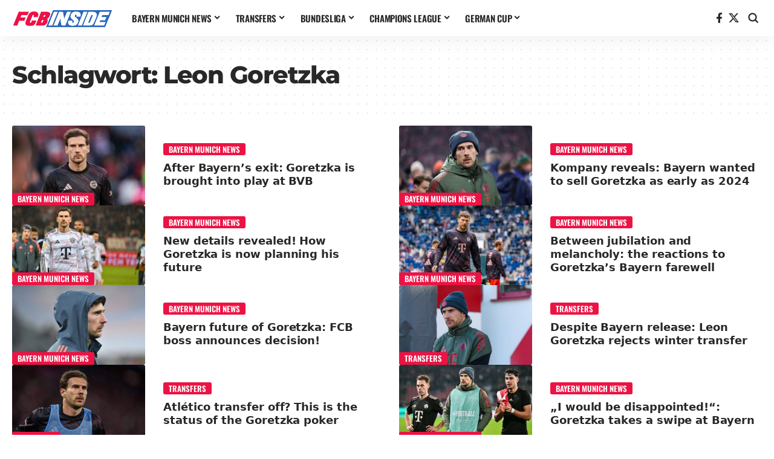

--- FILE ---
content_type: text/html; charset=UTF-8
request_url: https://fcbinside.com/tag/leon-goretzka/
body_size: 92701
content:
<!DOCTYPE html>
<html lang="de">
<head>
    <meta charset="UTF-8" />
    <meta http-equiv="X-UA-Compatible" content="IE=edge" />
	<meta name="viewport" content="width=device-width, initial-scale=1.0" />
    <link rel="profile" href="https://gmpg.org/xfn/11" />
	<meta name='robots' content='index, follow, max-image-preview:large, max-snippet:-1, max-video-preview:-1' />
	<style>img:is([sizes="auto" i], [sizes^="auto," i]) { contain-intrinsic-size: 3000px 1500px }</style>
	
	<!-- This site is optimized with the Yoast SEO Premium plugin v26.3 (Yoast SEO v26.3) - https://yoast.com/wordpress/plugins/seo/ -->
	<title>Leon Goretzka Archives - FCBinside - Latest Bayern Munich news</title>
	<link rel="canonical" href="https://fcbinside.com/tag/leon-goretzka/" />
	<link rel="next" href="https://fcbinside.com/tag/leon-goretzka/page/2/" />
	<meta property="og:locale" content="de_DE" />
	<meta property="og:type" content="article" />
	<meta property="og:title" content="Leon Goretzka Archives" />
	<meta property="og:url" content="https://fcbinside.com/tag/leon-goretzka/" />
	<meta property="og:site_name" content="FCBinside - Latest Bayern Munich news" />
	<meta property="og:image" content="https://fcbinside.com/wp-content/uploads/2025/11/fcbinside-quadrat-logo.png" />
	<meta property="og:image:width" content="695" />
	<meta property="og:image:height" content="695" />
	<meta property="og:image:type" content="image/png" />
	<meta name="twitter:card" content="summary_large_image" />
	<meta name="twitter:site" content="@fcbinside_com" />
	<script type="application/ld+json" class="yoast-schema-graph">{"@context":"https://schema.org","@graph":[{"@type":"CollectionPage","@id":"https://fcbinside.com/tag/leon-goretzka/","url":"https://fcbinside.com/tag/leon-goretzka/","name":"Leon Goretzka Archives - FCBinside - Latest Bayern Munich news","isPartOf":{"@id":"https://fcbinside.com/#website"},"primaryImageOfPage":{"@id":"https://fcbinside.com/tag/leon-goretzka/#primaryimage"},"image":{"@id":"https://fcbinside.com/tag/leon-goretzka/#primaryimage"},"thumbnailUrl":"https://fcbinside.com/wp-content/uploads/2025/11/Leon-Goretzka-61.jpg","breadcrumb":{"@id":"https://fcbinside.com/tag/leon-goretzka/#breadcrumb"},"inLanguage":"de"},{"@type":"ImageObject","inLanguage":"de","@id":"https://fcbinside.com/tag/leon-goretzka/#primaryimage","url":"https://fcbinside.com/wp-content/uploads/2025/11/Leon-Goretzka-61.jpg","contentUrl":"https://fcbinside.com/wp-content/uploads/2025/11/Leon-Goretzka-61.jpg","width":1500,"height":1000},{"@type":"BreadcrumbList","@id":"https://fcbinside.com/tag/leon-goretzka/#breadcrumb","itemListElement":[{"@type":"ListItem","position":1,"name":"Home","item":"https://fcbinside.com/"},{"@type":"ListItem","position":2,"name":"Leon Goretzka"}]},{"@type":"WebSite","@id":"https://fcbinside.com/#website","url":"https://fcbinside.com/","name":"FCBinside - Latest Bayern Munich news","description":"News, stories &amp; co. about FC Bayern","publisher":{"@id":"https://fcbinside.com/#organization"},"potentialAction":[{"@type":"SearchAction","target":{"@type":"EntryPoint","urlTemplate":"https://fcbinside.com/?s={search_term_string}"},"query-input":{"@type":"PropertyValueSpecification","valueRequired":true,"valueName":"search_term_string"}}],"inLanguage":"de"},{"@type":"Organization","@id":"https://fcbinside.com/#organization","name":"FCBinside - Latest Bayern Munich news","url":"https://fcbinside.com/","logo":{"@type":"ImageObject","inLanguage":"de","@id":"https://fcbinside.com/#/schema/logo/image/","url":"https://fcbinside.com/wp-content/uploads/2025/10/cropped-fcbinside-quadrat-logo.png","contentUrl":"https://fcbinside.com/wp-content/uploads/2025/10/cropped-fcbinside-quadrat-logo.png","width":512,"height":512,"caption":"FCBinside - Latest Bayern Munich news"},"image":{"@id":"https://fcbinside.com/#/schema/logo/image/"},"sameAs":["https://www.facebook.com/fcbinside/","https://x.com/fcbinside_com"]}]}</script>
	<!-- / Yoast SEO Premium plugin. -->


<link rel="alternate" type="application/rss+xml" title="FCBinside - Latest Bayern Munich news &raquo; Feed" href="https://fcbinside.com/feed/" />
<link rel="alternate" type="application/rss+xml" title="FCBinside - Latest Bayern Munich news &raquo; Kommentar-Feed" href="https://fcbinside.com/comments/feed/" />
<link rel="alternate" type="application/rss+xml" title="FCBinside - Latest Bayern Munich news &raquo; Schlagwort-Feed zu Leon Goretzka" href="https://fcbinside.com/tag/leon-goretzka/feed/" />
<script>
window._wpemojiSettings = {"baseUrl":"https:\/\/s.w.org\/images\/core\/emoji\/16.0.1\/72x72\/","ext":".png","svgUrl":"https:\/\/s.w.org\/images\/core\/emoji\/16.0.1\/svg\/","svgExt":".svg","source":{"concatemoji":"https:\/\/fcbinside.com\/wp-includes\/js\/wp-emoji-release.min.js?ver=6.8.3"}};
/*! This file is auto-generated */
!function(s,n){var o,i,e;function c(e){try{var t={supportTests:e,timestamp:(new Date).valueOf()};sessionStorage.setItem(o,JSON.stringify(t))}catch(e){}}function p(e,t,n){e.clearRect(0,0,e.canvas.width,e.canvas.height),e.fillText(t,0,0);var t=new Uint32Array(e.getImageData(0,0,e.canvas.width,e.canvas.height).data),a=(e.clearRect(0,0,e.canvas.width,e.canvas.height),e.fillText(n,0,0),new Uint32Array(e.getImageData(0,0,e.canvas.width,e.canvas.height).data));return t.every(function(e,t){return e===a[t]})}function u(e,t){e.clearRect(0,0,e.canvas.width,e.canvas.height),e.fillText(t,0,0);for(var n=e.getImageData(16,16,1,1),a=0;a<n.data.length;a++)if(0!==n.data[a])return!1;return!0}function f(e,t,n,a){switch(t){case"flag":return n(e,"\ud83c\udff3\ufe0f\u200d\u26a7\ufe0f","\ud83c\udff3\ufe0f\u200b\u26a7\ufe0f")?!1:!n(e,"\ud83c\udde8\ud83c\uddf6","\ud83c\udde8\u200b\ud83c\uddf6")&&!n(e,"\ud83c\udff4\udb40\udc67\udb40\udc62\udb40\udc65\udb40\udc6e\udb40\udc67\udb40\udc7f","\ud83c\udff4\u200b\udb40\udc67\u200b\udb40\udc62\u200b\udb40\udc65\u200b\udb40\udc6e\u200b\udb40\udc67\u200b\udb40\udc7f");case"emoji":return!a(e,"\ud83e\udedf")}return!1}function g(e,t,n,a){var r="undefined"!=typeof WorkerGlobalScope&&self instanceof WorkerGlobalScope?new OffscreenCanvas(300,150):s.createElement("canvas"),o=r.getContext("2d",{willReadFrequently:!0}),i=(o.textBaseline="top",o.font="600 32px Arial",{});return e.forEach(function(e){i[e]=t(o,e,n,a)}),i}function t(e){var t=s.createElement("script");t.src=e,t.defer=!0,s.head.appendChild(t)}"undefined"!=typeof Promise&&(o="wpEmojiSettingsSupports",i=["flag","emoji"],n.supports={everything:!0,everythingExceptFlag:!0},e=new Promise(function(e){s.addEventListener("DOMContentLoaded",e,{once:!0})}),new Promise(function(t){var n=function(){try{var e=JSON.parse(sessionStorage.getItem(o));if("object"==typeof e&&"number"==typeof e.timestamp&&(new Date).valueOf()<e.timestamp+604800&&"object"==typeof e.supportTests)return e.supportTests}catch(e){}return null}();if(!n){if("undefined"!=typeof Worker&&"undefined"!=typeof OffscreenCanvas&&"undefined"!=typeof URL&&URL.createObjectURL&&"undefined"!=typeof Blob)try{var e="postMessage("+g.toString()+"("+[JSON.stringify(i),f.toString(),p.toString(),u.toString()].join(",")+"));",a=new Blob([e],{type:"text/javascript"}),r=new Worker(URL.createObjectURL(a),{name:"wpTestEmojiSupports"});return void(r.onmessage=function(e){c(n=e.data),r.terminate(),t(n)})}catch(e){}c(n=g(i,f,p,u))}t(n)}).then(function(e){for(var t in e)n.supports[t]=e[t],n.supports.everything=n.supports.everything&&n.supports[t],"flag"!==t&&(n.supports.everythingExceptFlag=n.supports.everythingExceptFlag&&n.supports[t]);n.supports.everythingExceptFlag=n.supports.everythingExceptFlag&&!n.supports.flag,n.DOMReady=!1,n.readyCallback=function(){n.DOMReady=!0}}).then(function(){return e}).then(function(){var e;n.supports.everything||(n.readyCallback(),(e=n.source||{}).concatemoji?t(e.concatemoji):e.wpemoji&&e.twemoji&&(t(e.twemoji),t(e.wpemoji)))}))}((window,document),window._wpemojiSettings);
</script>
<style id='wp-emoji-styles-inline-css'>

	img.wp-smiley, img.emoji {
		display: inline !important;
		border: none !important;
		box-shadow: none !important;
		height: 1em !important;
		width: 1em !important;
		margin: 0 0.07em !important;
		vertical-align: -0.1em !important;
		background: none !important;
		padding: 0 !important;
	}
</style>
<link rel='stylesheet' id='wp-block-library-css' href='https://fcbinside.com/wp-includes/css/dist/block-library/style.min.css?ver=6.8.3' media='all' />
<style id='classic-theme-styles-inline-css'>
/*! This file is auto-generated */
.wp-block-button__link{color:#fff;background-color:#32373c;border-radius:9999px;box-shadow:none;text-decoration:none;padding:calc(.667em + 2px) calc(1.333em + 2px);font-size:1.125em}.wp-block-file__button{background:#32373c;color:#fff;text-decoration:none}
</style>
<link rel='stylesheet' id='foxiz-elements-css' href='https://fcbinside.com/wp-content/plugins/foxiz-core/lib/foxiz-elements/public/style.css?ver=3.1' media='all' />
<style id='global-styles-inline-css'>
:root{--wp--preset--aspect-ratio--square: 1;--wp--preset--aspect-ratio--4-3: 4/3;--wp--preset--aspect-ratio--3-4: 3/4;--wp--preset--aspect-ratio--3-2: 3/2;--wp--preset--aspect-ratio--2-3: 2/3;--wp--preset--aspect-ratio--16-9: 16/9;--wp--preset--aspect-ratio--9-16: 9/16;--wp--preset--color--black: #000000;--wp--preset--color--cyan-bluish-gray: #abb8c3;--wp--preset--color--white: #ffffff;--wp--preset--color--pale-pink: #f78da7;--wp--preset--color--vivid-red: #cf2e2e;--wp--preset--color--luminous-vivid-orange: #ff6900;--wp--preset--color--luminous-vivid-amber: #fcb900;--wp--preset--color--light-green-cyan: #7bdcb5;--wp--preset--color--vivid-green-cyan: #00d084;--wp--preset--color--pale-cyan-blue: #8ed1fc;--wp--preset--color--vivid-cyan-blue: #0693e3;--wp--preset--color--vivid-purple: #9b51e0;--wp--preset--gradient--vivid-cyan-blue-to-vivid-purple: linear-gradient(135deg,rgba(6,147,227,1) 0%,rgb(155,81,224) 100%);--wp--preset--gradient--light-green-cyan-to-vivid-green-cyan: linear-gradient(135deg,rgb(122,220,180) 0%,rgb(0,208,130) 100%);--wp--preset--gradient--luminous-vivid-amber-to-luminous-vivid-orange: linear-gradient(135deg,rgba(252,185,0,1) 0%,rgba(255,105,0,1) 100%);--wp--preset--gradient--luminous-vivid-orange-to-vivid-red: linear-gradient(135deg,rgba(255,105,0,1) 0%,rgb(207,46,46) 100%);--wp--preset--gradient--very-light-gray-to-cyan-bluish-gray: linear-gradient(135deg,rgb(238,238,238) 0%,rgb(169,184,195) 100%);--wp--preset--gradient--cool-to-warm-spectrum: linear-gradient(135deg,rgb(74,234,220) 0%,rgb(151,120,209) 20%,rgb(207,42,186) 40%,rgb(238,44,130) 60%,rgb(251,105,98) 80%,rgb(254,248,76) 100%);--wp--preset--gradient--blush-light-purple: linear-gradient(135deg,rgb(255,206,236) 0%,rgb(152,150,240) 100%);--wp--preset--gradient--blush-bordeaux: linear-gradient(135deg,rgb(254,205,165) 0%,rgb(254,45,45) 50%,rgb(107,0,62) 100%);--wp--preset--gradient--luminous-dusk: linear-gradient(135deg,rgb(255,203,112) 0%,rgb(199,81,192) 50%,rgb(65,88,208) 100%);--wp--preset--gradient--pale-ocean: linear-gradient(135deg,rgb(255,245,203) 0%,rgb(182,227,212) 50%,rgb(51,167,181) 100%);--wp--preset--gradient--electric-grass: linear-gradient(135deg,rgb(202,248,128) 0%,rgb(113,206,126) 100%);--wp--preset--gradient--midnight: linear-gradient(135deg,rgb(2,3,129) 0%,rgb(40,116,252) 100%);--wp--preset--font-size--small: 13px;--wp--preset--font-size--medium: 20px;--wp--preset--font-size--large: 36px;--wp--preset--font-size--x-large: 42px;--wp--preset--spacing--20: 0.44rem;--wp--preset--spacing--30: 0.67rem;--wp--preset--spacing--40: 1rem;--wp--preset--spacing--50: 1.5rem;--wp--preset--spacing--60: 2.25rem;--wp--preset--spacing--70: 3.38rem;--wp--preset--spacing--80: 5.06rem;--wp--preset--shadow--natural: 6px 6px 9px rgba(0, 0, 0, 0.2);--wp--preset--shadow--deep: 12px 12px 50px rgba(0, 0, 0, 0.4);--wp--preset--shadow--sharp: 6px 6px 0px rgba(0, 0, 0, 0.2);--wp--preset--shadow--outlined: 6px 6px 0px -3px rgba(255, 255, 255, 1), 6px 6px rgba(0, 0, 0, 1);--wp--preset--shadow--crisp: 6px 6px 0px rgba(0, 0, 0, 1);}:where(.is-layout-flex){gap: 0.5em;}:where(.is-layout-grid){gap: 0.5em;}body .is-layout-flex{display: flex;}.is-layout-flex{flex-wrap: wrap;align-items: center;}.is-layout-flex > :is(*, div){margin: 0;}body .is-layout-grid{display: grid;}.is-layout-grid > :is(*, div){margin: 0;}:where(.wp-block-columns.is-layout-flex){gap: 2em;}:where(.wp-block-columns.is-layout-grid){gap: 2em;}:where(.wp-block-post-template.is-layout-flex){gap: 1.25em;}:where(.wp-block-post-template.is-layout-grid){gap: 1.25em;}.has-black-color{color: var(--wp--preset--color--black) !important;}.has-cyan-bluish-gray-color{color: var(--wp--preset--color--cyan-bluish-gray) !important;}.has-white-color{color: var(--wp--preset--color--white) !important;}.has-pale-pink-color{color: var(--wp--preset--color--pale-pink) !important;}.has-vivid-red-color{color: var(--wp--preset--color--vivid-red) !important;}.has-luminous-vivid-orange-color{color: var(--wp--preset--color--luminous-vivid-orange) !important;}.has-luminous-vivid-amber-color{color: var(--wp--preset--color--luminous-vivid-amber) !important;}.has-light-green-cyan-color{color: var(--wp--preset--color--light-green-cyan) !important;}.has-vivid-green-cyan-color{color: var(--wp--preset--color--vivid-green-cyan) !important;}.has-pale-cyan-blue-color{color: var(--wp--preset--color--pale-cyan-blue) !important;}.has-vivid-cyan-blue-color{color: var(--wp--preset--color--vivid-cyan-blue) !important;}.has-vivid-purple-color{color: var(--wp--preset--color--vivid-purple) !important;}.has-black-background-color{background-color: var(--wp--preset--color--black) !important;}.has-cyan-bluish-gray-background-color{background-color: var(--wp--preset--color--cyan-bluish-gray) !important;}.has-white-background-color{background-color: var(--wp--preset--color--white) !important;}.has-pale-pink-background-color{background-color: var(--wp--preset--color--pale-pink) !important;}.has-vivid-red-background-color{background-color: var(--wp--preset--color--vivid-red) !important;}.has-luminous-vivid-orange-background-color{background-color: var(--wp--preset--color--luminous-vivid-orange) !important;}.has-luminous-vivid-amber-background-color{background-color: var(--wp--preset--color--luminous-vivid-amber) !important;}.has-light-green-cyan-background-color{background-color: var(--wp--preset--color--light-green-cyan) !important;}.has-vivid-green-cyan-background-color{background-color: var(--wp--preset--color--vivid-green-cyan) !important;}.has-pale-cyan-blue-background-color{background-color: var(--wp--preset--color--pale-cyan-blue) !important;}.has-vivid-cyan-blue-background-color{background-color: var(--wp--preset--color--vivid-cyan-blue) !important;}.has-vivid-purple-background-color{background-color: var(--wp--preset--color--vivid-purple) !important;}.has-black-border-color{border-color: var(--wp--preset--color--black) !important;}.has-cyan-bluish-gray-border-color{border-color: var(--wp--preset--color--cyan-bluish-gray) !important;}.has-white-border-color{border-color: var(--wp--preset--color--white) !important;}.has-pale-pink-border-color{border-color: var(--wp--preset--color--pale-pink) !important;}.has-vivid-red-border-color{border-color: var(--wp--preset--color--vivid-red) !important;}.has-luminous-vivid-orange-border-color{border-color: var(--wp--preset--color--luminous-vivid-orange) !important;}.has-luminous-vivid-amber-border-color{border-color: var(--wp--preset--color--luminous-vivid-amber) !important;}.has-light-green-cyan-border-color{border-color: var(--wp--preset--color--light-green-cyan) !important;}.has-vivid-green-cyan-border-color{border-color: var(--wp--preset--color--vivid-green-cyan) !important;}.has-pale-cyan-blue-border-color{border-color: var(--wp--preset--color--pale-cyan-blue) !important;}.has-vivid-cyan-blue-border-color{border-color: var(--wp--preset--color--vivid-cyan-blue) !important;}.has-vivid-purple-border-color{border-color: var(--wp--preset--color--vivid-purple) !important;}.has-vivid-cyan-blue-to-vivid-purple-gradient-background{background: var(--wp--preset--gradient--vivid-cyan-blue-to-vivid-purple) !important;}.has-light-green-cyan-to-vivid-green-cyan-gradient-background{background: var(--wp--preset--gradient--light-green-cyan-to-vivid-green-cyan) !important;}.has-luminous-vivid-amber-to-luminous-vivid-orange-gradient-background{background: var(--wp--preset--gradient--luminous-vivid-amber-to-luminous-vivid-orange) !important;}.has-luminous-vivid-orange-to-vivid-red-gradient-background{background: var(--wp--preset--gradient--luminous-vivid-orange-to-vivid-red) !important;}.has-very-light-gray-to-cyan-bluish-gray-gradient-background{background: var(--wp--preset--gradient--very-light-gray-to-cyan-bluish-gray) !important;}.has-cool-to-warm-spectrum-gradient-background{background: var(--wp--preset--gradient--cool-to-warm-spectrum) !important;}.has-blush-light-purple-gradient-background{background: var(--wp--preset--gradient--blush-light-purple) !important;}.has-blush-bordeaux-gradient-background{background: var(--wp--preset--gradient--blush-bordeaux) !important;}.has-luminous-dusk-gradient-background{background: var(--wp--preset--gradient--luminous-dusk) !important;}.has-pale-ocean-gradient-background{background: var(--wp--preset--gradient--pale-ocean) !important;}.has-electric-grass-gradient-background{background: var(--wp--preset--gradient--electric-grass) !important;}.has-midnight-gradient-background{background: var(--wp--preset--gradient--midnight) !important;}.has-small-font-size{font-size: var(--wp--preset--font-size--small) !important;}.has-medium-font-size{font-size: var(--wp--preset--font-size--medium) !important;}.has-large-font-size{font-size: var(--wp--preset--font-size--large) !important;}.has-x-large-font-size{font-size: var(--wp--preset--font-size--x-large) !important;}
:where(.wp-block-post-template.is-layout-flex){gap: 1.25em;}:where(.wp-block-post-template.is-layout-grid){gap: 1.25em;}
:where(.wp-block-columns.is-layout-flex){gap: 2em;}:where(.wp-block-columns.is-layout-grid){gap: 2em;}
:root :where(.wp-block-pullquote){font-size: 1.5em;line-height: 1.6;}
</style>
<link rel='stylesheet' id='elementor-frontend-css' href='https://fcbinside.com/wp-content/plugins/elementor/assets/css/frontend.min.css?ver=3.32.5' media='all' />
<link rel='stylesheet' id='elementor-post-1405907-css' href='https://fcbinside.com/wp-content/uploads/elementor/css/post-1405907.css?ver=1769833731' media='all' />
<link rel='stylesheet' id='elementor-post-1408806-css' href='https://fcbinside.com/wp-content/uploads/elementor/css/post-1408806.css?ver=1769833731' media='all' />
<link rel='stylesheet' id='elementor-post-1384609-css' href='https://fcbinside.com/wp-content/uploads/elementor/css/post-1384609.css?ver=1769833731' media='all' />
<link rel='stylesheet' id='foxiz-main-css' href='https://fcbinside.com/wp-content/themes/foxiz/assets/css/main.css?ver=2.6.9' media='all' />
<style id='foxiz-main-inline-css'>
:root {--body-family:system-ui, -apple-system, BlinkMacSystemFont, "Segoe UI", Roboto, Oxygen, Ubuntu, Cantarell, "Fira Sans", "Droid Sans", "Helvetica Neue", sans-serif;--body-fsize:17px;--h1-family:Montserrat, Arial, Helvetica, sans-serif;--h1-fweight:400;--h1-fspace:-1.5px;--h2-family:system-ui, -apple-system, BlinkMacSystemFont, "Segoe UI", Roboto, Oxygen, Ubuntu, Cantarell, "Fira Sans", "Droid Sans", "Helvetica Neue", sans-serif;--h2-fweight:800;--h2-fspace:-1px;--h3-family:system-ui, -apple-system, BlinkMacSystemFont, "Segoe UI", Roboto, Oxygen, Ubuntu, Cantarell, "Fira Sans", "Droid Sans", "Helvetica Neue", sans-serif;--h3-fweight:800;--h3-fspace:-.075px;--h4-family:system-ui, -apple-system, BlinkMacSystemFont, "Segoe UI", Roboto, Oxygen, Ubuntu, Cantarell, "Fira Sans", "Droid Sans", "Helvetica Neue", sans-serif;--h4-fweight:800;--h4-fspace:-.5px;--h5-family:system-ui, -apple-system, BlinkMacSystemFont, "Segoe UI", Roboto, Oxygen, Ubuntu, Cantarell, "Fira Sans", "Droid Sans", "Helvetica Neue", sans-serif;--h5-fweight:800;--h6-family:system-ui, -apple-system, BlinkMacSystemFont, "Segoe UI", Roboto, Oxygen, Ubuntu, Cantarell, "Fira Sans", "Droid Sans", "Helvetica Neue", sans-serif;--h6-fweight:800;--cat-family:Oswald, Arial, Helvetica, sans-serif;--cat-fweight:600;--cat-transform:uppercase;--cat-fsize:12px;--cat-fspace:-0.02500em;--meta-family:system-ui, -apple-system, BlinkMacSystemFont, "Segoe UI", Roboto, Oxygen, Ubuntu, Cantarell, "Fira Sans", "Droid Sans", "Helvetica Neue", sans-serif;--meta-fweight:400;--meta-fsize:12px;--meta-b-family:system-ui, -apple-system, BlinkMacSystemFont, "Segoe UI", Roboto, Oxygen, Ubuntu, Cantarell, "Fira Sans", "Droid Sans", "Helvetica Neue", sans-serif;--input-family:Oswald;--input-fweight:600;--btn-family:Oswald;--btn-fweight:600;--menu-family:Oswald, Arial, Helvetica, sans-serif;--menu-fweight:600;--menu-transform:uppercase;--menu-fsize:15px;--submenu-family:system-ui, -apple-system, BlinkMacSystemFont, "Segoe UI", Roboto, Oxygen, Ubuntu, Cantarell, "Fira Sans", "Droid Sans", "Helvetica Neue", sans-serif;--submenu-fweight:600;--headline-family:system-ui, -apple-system, BlinkMacSystemFont, "Segoe UI", Roboto, Oxygen, Ubuntu, Cantarell, "Fira Sans", "Droid Sans", "Helvetica Neue", sans-serif;--headline-fweight:800;--tagline-family:system-ui, -apple-system, BlinkMacSystemFont, "Segoe UI", Roboto, Oxygen, Ubuntu, Cantarell, "Fira Sans", "Droid Sans", "Helvetica Neue", sans-serif;--tagline-fweight:600;--heading-family:system-ui, -apple-system, BlinkMacSystemFont, "Segoe UI", Roboto, Oxygen, Ubuntu, Cantarell, "Fira Sans", "Droid Sans", "Helvetica Neue", sans-serif;--heading-fweight:600;--heading-transform:uppercase;--heading-fsize:18px;--heading-fspace:-0.05556em;--bcrumb-family:system-ui, -apple-system, BlinkMacSystemFont, "Segoe UI", Roboto, Oxygen, Ubuntu, Cantarell, "Fira Sans", "Droid Sans", "Helvetica Neue", sans-serif;--bcrumb-fweight:400;}:root {--g-color :#ec1344;--g-color-90 :#ec1344e6;--hyperlink-color :#ed1248;}.is-hd-1, .is-hd-2, .is-hd-3 {--hd-logo-height :32px;}[data-theme="dark"].is-hd-4 {--nav-bg: #191c20;--nav-bg-from: #191c20;--nav-bg-to: #191c20;--nav-bg-glass: #191c2011;--nav-bg-glass-from: #191c2011;--nav-bg-glass-to: #191c2011;}[data-theme="dark"].is-hd-5, [data-theme="dark"].is-hd-5:not(.sticky-on) {--nav-bg: #191c20;--nav-bg-from: #191c20;--nav-bg-to: #191c20;--nav-bg-glass: #191c2011;--nav-bg-glass-from: #191c2011;--nav-bg-glass-to: #191c2011;}body.search .blog-content .p-featured {padding-bottom : 100%;}body.category .blog-content {--heading-size-desktop : 8px;}:root {--topad-spacing :15px;--hyperlink-color :#ed1248;--mbnav-height :42px;--mlogo-height :150px;--s-content-width : 1000px;--max-width-wo-sb : 840px;--s10-feat-ratio :45%;--s11-feat-ratio :45%;--login-popup-w : 350px;--caption-bdisplay : none;--list-style: disc; --list-position: outside; --list-spacing: 2.5rem; --child-list-style: circle;}.p-readmore { font-family:Oswald;font-weight:600;}.mobile-menu > li > a  { font-family:Oswald;font-weight:600;}.mobile-menu .sub-menu a, .logged-mobile-menu a { font-family:Oswald;font-weight:600;}.mobile-qview a { font-family:Oswald;font-weight:600;}.search-header:before { background-repeat : no-repeat;background-size : cover;background-attachment : scroll;background-position : center center;}[data-theme="dark"] .search-header:before { background-repeat : no-repeat;background-size : cover;background-attachment : scroll;background-position : center center;}#amp-mobile-version-switcher { display: none; }.search-icon-svg { -webkit-mask-image: url(https://fcbinside.com/wp-content/uploads/2025/11/search-icon.svg);mask-image: url(https://fcbinside.com/wp-content/uploads/2025/11/search-icon.svg); }.mobile-menu .sub-menu > * {flex: 0 0 100%}.single-page { --rb-small-width : 1100px; }.search-icon-svg, .rbi-search.wnav-icon { font-size: 18px;}@media (max-width: 767px) { .search-icon-svg, .rbi-search.wnav-icon { font-size: 15.3px;} }
.qa-dropdown-list {}.qa-dropdown-list a {color : #000000;}
</style>
<link rel='stylesheet' id='foxiz-print-css' href='https://fcbinside.com/wp-content/themes/foxiz/assets/css/print.css?ver=2.6.9' media='all' />
<link rel='stylesheet' id='foxiz-style-css' href='https://fcbinside.com/wp-content/themes/foxiz-child/style.css?ver=2.6.9' media='all' />


<script src="https://fcbinside.com/wp-includes/js/jquery/jquery.min.js?ver=3.7.1" id="jquery-core-js"></script>
<script src="https://fcbinside.com/wp-includes/js/jquery/jquery-migrate.min.js?ver=3.4.1" id="jquery-migrate-js"></script>
<link rel="preload" href="https://fcbinside.com/wp-content/themes/foxiz/assets/fonts/icons.woff2?ver=2.5.0" as="font" type="font/woff2" crossorigin="anonymous"> <link rel="https://api.w.org/" href="https://fcbinside.com/wp-json/" /><link rel="alternate" title="JSON" type="application/json" href="https://fcbinside.com/wp-json/wp/v2/tags/11" /><link rel="EditURI" type="application/rsd+xml" title="RSD" href="https://fcbinside.com/xmlrpc.php?rsd" />
<meta name="generator" content="WordPress 6.8.3" />
<script defer data-domain="fcbinside.com" src="https://plausible.fcbinside.de/js/script.js"></script>
<script src="https://ua.realtimely.io/script.js"; data-site="FCBCOM" defer></script><meta name="generator" content="Elementor 3.32.5; features: e_font_icon_svg, additional_custom_breakpoints; settings: css_print_method-external, google_font-enabled, font_display-swap">
<!-- All in one Favicon 4.8 --><link rel="icon" href="https://fcbinside.com/wp-content/uploads/2022/02/logo-quadrat.png" type="image/png"/>
<script type="application/ld+json">{
    "@context": "https://schema.org",
    "@type": "WebSite",
    "@id": "https://fcbinside.com/#website",
    "url": "https://fcbinside.com/",
    "name": "FCBinside - Latest Bayern Munich news",
    "potentialAction": {
        "@type": "SearchAction",
        "target": "https://fcbinside.com/?s={search_term_string}",
        "query-input": "required name=search_term_string"
    }
}</script>
			<style>
				.e-con.e-parent:nth-of-type(n+4):not(.e-lazyloaded):not(.e-no-lazyload),
				.e-con.e-parent:nth-of-type(n+4):not(.e-lazyloaded):not(.e-no-lazyload) * {
					background-image: none !important;
				}
				@media screen and (max-height: 1024px) {
					.e-con.e-parent:nth-of-type(n+3):not(.e-lazyloaded):not(.e-no-lazyload),
					.e-con.e-parent:nth-of-type(n+3):not(.e-lazyloaded):not(.e-no-lazyload) * {
						background-image: none !important;
					}
				}
				@media screen and (max-height: 640px) {
					.e-con.e-parent:nth-of-type(n+2):not(.e-lazyloaded):not(.e-no-lazyload),
					.e-con.e-parent:nth-of-type(n+2):not(.e-lazyloaded):not(.e-no-lazyload) * {
						background-image: none !important;
					}
				}
			</style>
			<style id='local-fonts-uploader-inline'>
@font-face {
    font-family: 'Montserrat';
    font-weight: 400;
    font-style: normal;
    src: url('https://fcbinside.com/wp-content/uploads/2025/11/montserrat-v31-latin-800.woff2') format('woff2');
    font-display: swap;
}
@font-face {
    font-family: 'Montserrat';
    font-weight: 800;
    font-style: normal;
    src: url('https://fcbinside.com/wp-content/uploads/2025/11/montserrat-v31-latin-regular.woff2') format('woff2');
    font-display: swap;
}
@font-face {
    font-family: 'Oswald';
    font-weight: 600;
    font-style: normal;
    src: url('https://fcbinside.com/wp-content/uploads/2025/11/Oswald-VariableFont_wght.ttf') format('truetype');
    font-display: swap;
}

</style>
<link rel="icon" href="https://fcbinside.com/wp-content/uploads/2025/10/cropped-fcbinside-quadrat-logo-32x32.png" sizes="32x32" />
<link rel="icon" href="https://fcbinside.com/wp-content/uploads/2025/10/cropped-fcbinside-quadrat-logo-192x192.png" sizes="192x192" />
<link rel="apple-touch-icon" href="https://fcbinside.com/wp-content/uploads/2025/10/cropped-fcbinside-quadrat-logo-180x180.png" />
<meta name="msapplication-TileImage" content="https://fcbinside.com/wp-content/uploads/2025/10/cropped-fcbinside-quadrat-logo-270x270.png" />
</head>
<body class="archive tag tag-leon-goretzka tag-11 wp-embed-responsive wp-theme-foxiz wp-child-theme-foxiz-child elementor-default elementor-kit-1405907 menu-ani-1 hover-ani-1 btn-ani-1 btn-transform-1 is-rm-1 lmeta-dot loader-1 dark-sw-1 mtax-1 toc-smooth is-hd-1 " data-theme="default">
<div class="site-outer">
			<div id="site-header" class="header-wrap rb-section header-set-1 header-1 header-wrapper style-shadow has-quick-menu">
						<div id="navbar-outer" class="navbar-outer">
				<div id="sticky-holder" class="sticky-holder">
					<div class="navbar-wrap">
						<div class="rb-container edge-padding">
							<div class="navbar-inner">
								<div class="navbar-left">
											<div class="logo-wrap is-image-logo site-branding">
			<a href="https://fcbinside.com/" class="logo" title="FCBinside - Latest Bayern Munich news">
				<img fetchpriority="high" class="logo-default" data-mode="default" height="60" width="312" src="https://fcbinside.com/wp-content/uploads/2025/11/fcbinside-logo.png" alt="FCBinside - Latest Bayern Munich news" decoding="async" loading="eager" fetchpriority="high"><img fetchpriority="high" class="logo-dark" data-mode="dark" height="60" width="312" src="https://fcbinside.com/wp-content/uploads/2025/11/fcbinside-logo.png" alt="FCBinside - Latest Bayern Munich news" decoding="async" loading="eager" fetchpriority="high">			</a>
		</div>
				<nav id="site-navigation" class="main-menu-wrap" aria-label="main menu"><ul id="menu-primary" class="main-menu rb-menu large-menu" itemscope itemtype="https://www.schema.org/SiteNavigationElement"><li id="menu-item-9" class="menu-item menu-item-type-taxonomy menu-item-object-category menu-item-9 menu-item-has-children menu-has-child-mega is-child-wide"><a href="https://fcbinside.com/category/bayern-munich-news/"><span>Bayern Munich News</span></a><div class="mega-dropdown is-mega-category" ><div class="rb-container edge-padding"><div class="mega-dropdown-inner"><div class="mega-header mega-header-fw"><span class="h4">Bayern Munich News</span><a class="mega-link is-meta" href="https://fcbinside.com/category/bayern-munich-news/"><span>Show More</span><i class="rbi rbi-cright" aria-hidden="true"></i></a></div><div id="mega-listing-9" class="block-wrap block-small block-grid block-grid-small-1 rb-columns rb-col-5 is-gap-10 meta-s-default"><div class="block-inner">		<div class="p-wrap p-grid p-grid-small-1" data-pid="1413236">
				<div class="feat-holder">
						<div class="p-featured">
					<a class="p-flink" href="https://fcbinside.com/2026/01/31/eberl-is-clear-in-upamecano-poker-a-decision-must-be-made/" title="Eberl is clear in Upamecano poker: &#8222;A decision must be made!&#8220;">
			<img loading="lazy" width="330" height="220" src="https://fcbinside.com/wp-content/uploads/2026/01/upa-poker-330x220.jpg" class="featured-img wp-post-image" alt="Dayot Upamecano" loading="lazy" decoding="async" />		</a>
				</div>
	</div>
				<div class="p-content">
			<div class="entry-title h4">		<a class="p-url" href="https://fcbinside.com/2026/01/31/eberl-is-clear-in-upamecano-poker-a-decision-must-be-made/" rel="bookmark">Eberl is clear in Upamecano poker: &#8222;A decision must be made!&#8220;</a></div>			<div class="p-meta">
				<div class="meta-inner is-meta">
							<div class="meta-el meta-update">
						<time class="updated" datetime="2026-01-31T22:17:28+01:00">31. Januar 2026</time>
		</div>
						</div>
							</div>
				</div>
				</div>
			<div class="p-wrap p-grid p-grid-small-1" data-pid="1413229">
				<div class="feat-holder">
						<div class="p-featured">
					<a class="p-flink" href="https://fcbinside.com/2026/01/31/neuer-ruthless-after-22-at-hsv-feels-like-a-defeat/" title="Neuer ruthless after 2:2 at HSV: &#8222;Feels like a defeat&#8220;">
			<img loading="lazy" width="330" height="220" src="https://fcbinside.com/wp-content/uploads/2026/01/imago1071923435-330x220.jpg" class="featured-img wp-post-image" alt="Manuel Neuer" loading="lazy" decoding="async" />		</a>
				</div>
	</div>
				<div class="p-content">
			<div class="entry-title h4">		<a class="p-url" href="https://fcbinside.com/2026/01/31/neuer-ruthless-after-22-at-hsv-feels-like-a-defeat/" rel="bookmark">Neuer ruthless after 2:2 at HSV: &#8222;Feels like a defeat&#8220;</a></div>			<div class="p-meta">
				<div class="meta-inner is-meta">
							<div class="meta-el meta-update">
						<time class="updated" datetime="2026-01-31T21:51:35+01:00">31. Januar 2026</time>
		</div>
						</div>
							</div>
				</div>
				</div>
			<div class="p-wrap p-grid p-grid-small-1" data-pid="1413212">
				<div class="feat-holder">
						<div class="p-featured">
					<a class="p-flink" href="https://fcbinside.com/2026/01/31/bundesliga-in-the-liveticker-fc-bayern-visits-hsv/" title="Bundesliga in the LIVETICKER: FC Bayern visits HSV">
			<img loading="lazy" width="330" height="220" src="https://fcbinside.com/wp-content/uploads/2026/01/imago1069760372-330x220.jpg" class="featured-img wp-post-image" alt="Volksparkstadion" loading="lazy" decoding="async" />		</a>
				</div>
	</div>
				<div class="p-content">
			<div class="entry-title h4">		<a class="p-url" href="https://fcbinside.com/2026/01/31/bundesliga-in-the-liveticker-fc-bayern-visits-hsv/" rel="bookmark">Bundesliga in the LIVETICKER: FC Bayern visits HSV</a></div>			<div class="p-meta">
				<div class="meta-inner is-meta">
							<div class="meta-el meta-update">
						<time class="updated" datetime="2026-01-31T18:17:39+01:00">31. Januar 2026</time>
		</div>
						</div>
							</div>
				</div>
				</div>
			<div class="p-wrap p-grid p-grid-small-1" data-pid="1413207">
				<div class="feat-holder">
						<div class="p-featured">
					<a class="p-flink" href="https://fcbinside.com/2026/01/31/transfer-on-the-home-straight-bayern-player-about-to-move-to-bundesliga-2/" title="Transfer on the home straight: Bayern player about to move to Bundesliga 2">
			<img loading="lazy" width="330" height="220" src="https://fcbinside.com/wp-content/uploads/2025/12/Christoph-Freund-25-330x220.jpg" class="featured-img wp-post-image" alt="Christoph Freund" loading="lazy" decoding="async" />		</a>
				</div>
	</div>
				<div class="p-content">
			<div class="entry-title h4">		<a class="p-url" href="https://fcbinside.com/2026/01/31/transfer-on-the-home-straight-bayern-player-about-to-move-to-bundesliga-2/" rel="bookmark">Transfer on the home straight: Bayern player about to move to Bundesliga 2</a></div>			<div class="p-meta">
				<div class="meta-inner is-meta">
							<div class="meta-el meta-update">
						<time class="updated" datetime="2026-01-31T16:02:28+01:00">31. Januar 2026</time>
		</div>
						</div>
							</div>
				</div>
				</div>
			<div class="p-wrap p-grid p-grid-small-1" data-pid="1413197">
				<div class="feat-holder">
						<div class="p-featured">
					<a class="p-flink" href="https://fcbinside.com/2026/01/31/a-great-time-kompany-emotional-ahead-of-reunion-with-hsv/" title="&#8222;A great time&#8220;: Kompany emotional ahead of reunion with HSV">
			<img loading="lazy" width="330" height="220" src="https://fcbinside.com/wp-content/uploads/2025/12/komp-pauli-330x220.jpg" class="featured-img wp-post-image" alt="Vincent Kompany" loading="lazy" decoding="async" />		</a>
				</div>
	</div>
				<div class="p-content">
			<div class="entry-title h4">		<a class="p-url" href="https://fcbinside.com/2026/01/31/a-great-time-kompany-emotional-ahead-of-reunion-with-hsv/" rel="bookmark">&#8222;A great time&#8220;: Kompany emotional ahead of reunion with HSV</a></div>			<div class="p-meta">
				<div class="meta-inner is-meta">
							<div class="meta-el meta-update">
						<time class="updated" datetime="2026-01-31T13:02:29+01:00">31. Januar 2026</time>
		</div>
						</div>
							</div>
				</div>
				</div>
	</div></div></div></div></div></li>
<li id="menu-item-13" class="menu-item menu-item-type-taxonomy menu-item-object-category menu-item-13 menu-item-has-children menu-has-child-mega is-child-wide"><a href="https://fcbinside.com/category/transfers/"><span>Transfers</span></a><div class="mega-dropdown is-mega-category" ><div class="rb-container edge-padding"><div class="mega-dropdown-inner"><div class="mega-header mega-header-fw"><span class="h4">Transfers</span><a class="mega-link is-meta" href="https://fcbinside.com/category/transfers/"><span>Show More</span><i class="rbi rbi-cright" aria-hidden="true"></i></a></div><div id="mega-listing-13" class="block-wrap block-small block-grid block-grid-small-1 rb-columns rb-col-5 is-gap-10 meta-s-default"><div class="block-inner">		<div class="p-wrap p-grid p-grid-small-1" data-pid="1413200">
				<div class="feat-holder">
						<div class="p-featured">
					<a class="p-flink" href="https://fcbinside.com/2026/01/31/official-offer-new-buyer-for-bayern-goalkeeper-zaragoza/" title="Official offer! New buyer for Bayern goalkeeper Zaragoza?">
			<img loading="lazy" width="330" height="220" src="https://fcbinside.com/wp-content/uploads/2026/01/Bryan-Zaragoza-29-330x220.jpg" class="featured-img wp-post-image" alt="Bryan Zaragoza" loading="lazy" decoding="async" />		</a>
				</div>
	</div>
				<div class="p-content">
			<div class="entry-title h4">		<a class="p-url" href="https://fcbinside.com/2026/01/31/official-offer-new-buyer-for-bayern-goalkeeper-zaragoza/" rel="bookmark">Official offer! New buyer for Bayern goalkeeper Zaragoza?</a></div>			<div class="p-meta">
				<div class="meta-inner is-meta">
							<div class="meta-el meta-update">
						<time class="updated" datetime="2026-01-31T14:02:45+01:00">31. Januar 2026</time>
		</div>
						</div>
							</div>
				</div>
				</div>
			<div class="p-wrap p-grid p-grid-small-1" data-pid="1413191">
				<div class="feat-holder">
						<div class="p-featured">
					<a class="p-flink" href="https://fcbinside.com/2026/01/31/talks-are-underway-bayern-negotiating-winter-transfer-with-ac-milan/" title="Talks are underway! Bayern negotiating winter transfer with AC Milan">
			<img loading="lazy" width="330" height="220" src="https://fcbinside.com/wp-content/uploads/2025/12/Christoph-Freund-25-330x220.jpg" class="featured-img wp-post-image" alt="Christoph Freund" loading="lazy" decoding="async" />		</a>
				</div>
	</div>
				<div class="p-content">
			<div class="entry-title h4">		<a class="p-url" href="https://fcbinside.com/2026/01/31/talks-are-underway-bayern-negotiating-winter-transfer-with-ac-milan/" rel="bookmark">Talks are underway! Bayern negotiating winter transfer with AC Milan</a></div>			<div class="p-meta">
				<div class="meta-inner is-meta">
							<div class="meta-el meta-update">
						<time class="updated" datetime="2026-01-31T12:02:34+01:00">31. Januar 2026</time>
		</div>
						</div>
							</div>
				</div>
				</div>
			<div class="p-wrap p-grid p-grid-small-1" data-pid="1413184">
				<div class="feat-holder">
						<div class="p-featured">
					<a class="p-flink" href="https://fcbinside.com/2026/01/31/a-real-grenade-bayern-working-on-mega-transfer-in-the-background/" title="&#8222;A real grenade&#8220;: Bayern working on mega transfer in the background">
			<img loading="lazy" width="330" height="220" src="https://fcbinside.com/wp-content/uploads/2026/01/imago1071682271-330x220.jpg" class="featured-img wp-post-image" alt="Max Eberl" loading="lazy" decoding="async" />		</a>
				</div>
	</div>
				<div class="p-content">
			<div class="entry-title h4">		<a class="p-url" href="https://fcbinside.com/2026/01/31/a-real-grenade-bayern-working-on-mega-transfer-in-the-background/" rel="bookmark">&#8222;A real grenade&#8220;: Bayern working on mega transfer in the background</a></div>			<div class="p-meta">
				<div class="meta-inner is-meta">
							<div class="meta-el meta-update">
						<time class="updated" datetime="2026-01-31T09:02:21+01:00">31. Januar 2026</time>
		</div>
						</div>
							</div>
				</div>
				</div>
			<div class="p-wrap p-grid p-grid-small-1" data-pid="1413173">
				<div class="feat-holder">
						<div class="p-featured">
					<a class="p-flink" href="https://fcbinside.com/2026/01/30/wild-rumor-from-spain-real-interested-in-this-bayern-star/" title="Wild rumor from Spain: Real interested in this Bayern star?">
			<img loading="lazy" width="330" height="220" src="https://fcbinside.com/wp-content/uploads/2025/12/imago1069770352-330x220.jpg" class="featured-img wp-post-image" alt="Max Eberl" loading="lazy" decoding="async" />		</a>
				</div>
	</div>
				<div class="p-content">
			<div class="entry-title h4">		<a class="p-url" href="https://fcbinside.com/2026/01/30/wild-rumor-from-spain-real-interested-in-this-bayern-star/" rel="bookmark">Wild rumor from Spain: Real interested in this Bayern star?</a></div>			<div class="p-meta">
				<div class="meta-inner is-meta">
							<div class="meta-el meta-update">
						<time class="updated" datetime="2026-01-30T20:02:33+01:00">30. Januar 2026</time>
		</div>
						</div>
							</div>
				</div>
				</div>
			<div class="p-wrap p-grid p-grid-small-1" data-pid="1413168">
				<div class="feat-holder">
						<div class="p-featured">
					<a class="p-flink" href="https://fcbinside.com/2026/01/30/many-names-no-rush-bayerns-plans-for-the-2026-summer-transfer-window/" title="Many names, no rush: Bayern&#8217;s plans for the 2026 summer transfer window">
			<img loading="lazy" width="330" height="220" src="https://fcbinside.com/wp-content/uploads/2026/01/imago1053084540-330x220.jpg" class="featured-img wp-post-image" alt="Max Eberl, Christoph Freund" loading="lazy" decoding="async" />		</a>
				</div>
	</div>
				<div class="p-content">
			<div class="entry-title h4">		<a class="p-url" href="https://fcbinside.com/2026/01/30/many-names-no-rush-bayerns-plans-for-the-2026-summer-transfer-window/" rel="bookmark">Many names, no rush: Bayern&#8217;s plans for the 2026 summer transfer window</a></div>			<div class="p-meta">
				<div class="meta-inner is-meta">
							<div class="meta-el meta-update">
						<time class="updated" datetime="2026-01-30T17:02:40+01:00">30. Januar 2026</time>
		</div>
						</div>
							</div>
				</div>
				</div>
	</div></div></div></div></div></li>
<li id="menu-item-10" class="menu-item menu-item-type-taxonomy menu-item-object-category menu-item-10 menu-item-has-children menu-has-child-mega is-child-wide"><a href="https://fcbinside.com/category/bundesliga/"><span>Bundesliga</span></a><div class="mega-dropdown is-mega-category" ><div class="rb-container edge-padding"><div class="mega-dropdown-inner"><div class="mega-header mega-header-fw"><span class="h4">Bundesliga</span><a class="mega-link is-meta" href="https://fcbinside.com/category/bundesliga/"><span>Show More</span><i class="rbi rbi-cright" aria-hidden="true"></i></a></div><div id="mega-listing-10" class="block-wrap block-small block-grid block-grid-small-1 rb-columns rb-col-5 is-gap-10 meta-s-default"><div class="block-inner">		<div class="p-wrap p-grid p-grid-small-1" data-pid="1413232">
				<div class="feat-holder">
						<div class="p-featured">
					<a class="p-flink" href="https://fcbinside.com/2026/01/31/ever-since-ive-been-here-kompany-criticizes-referee-after-bayern-game-at-hsv/" title="&#8222;Ever since I&#8217;ve been here&#8230;&#8220; &#8211; Kompany criticizes referee after Bayern game at HSV">
			<img loading="lazy" width="330" height="220" src="https://fcbinside.com/wp-content/uploads/2026/01/imago1071920415-330x220.jpg" class="featured-img wp-post-image" alt="Vincent Kompany" loading="lazy" decoding="async" />		</a>
				</div>
	</div>
				<div class="p-content">
			<div class="entry-title h4">		<a class="p-url" href="https://fcbinside.com/2026/01/31/ever-since-ive-been-here-kompany-criticizes-referee-after-bayern-game-at-hsv/" rel="bookmark">&#8222;Ever since I&#8217;ve been here&#8230;&#8220; &#8211; Kompany criticizes referee after Bayern game at HSV</a></div>			<div class="p-meta">
				<div class="meta-inner is-meta">
							<div class="meta-el meta-update">
						<time class="updated" datetime="2026-01-31T22:02:55+01:00">31. Januar 2026</time>
		</div>
						</div>
							</div>
				</div>
				</div>
			<div class="p-wrap p-grid p-grid-small-1" data-pid="1413227">
				<div class="feat-holder">
						<div class="p-featured">
					<a class="p-flink" href="https://fcbinside.com/2026/01/31/overchallenged-eberl-sharply-criticizes-referee-osmers/" title="&#8222;Overchallenged&#8220;: Eberl sharply criticizes referee Osmers">
			<img loading="lazy" width="330" height="220" src="https://fcbinside.com/wp-content/uploads/2025/12/imago1069881106-330x220.jpg" class="featured-img wp-post-image" alt="Max Eberl" loading="lazy" decoding="async" />		</a>
				</div>
	</div>
				<div class="p-content">
			<div class="entry-title h4">		<a class="p-url" href="https://fcbinside.com/2026/01/31/overchallenged-eberl-sharply-criticizes-referee-osmers/" rel="bookmark">&#8222;Overchallenged&#8220;: Eberl sharply criticizes referee Osmers</a></div>			<div class="p-meta">
				<div class="meta-inner is-meta">
							<div class="meta-el meta-update">
						<time class="updated" datetime="2026-01-31T21:32:23+01:00">31. Januar 2026</time>
		</div>
						</div>
							</div>
				</div>
				</div>
			<div class="p-wrap p-grid p-grid-small-1" data-pid="1413222">
				<div class="feat-holder">
						<div class="p-featured">
					<a class="p-flink" href="https://fcbinside.com/2026/01/31/bayern-in-the-individual-critique-neuer-shines-karl-falls-off-in-offense/" title="Bayern in the individual critique: Neuer shines, Karl falls off in offense">
			<img loading="lazy" width="330" height="220" src="https://fcbinside.com/wp-content/uploads/2026/01/Manuel-Neuer-80-330x220.jpg" class="featured-img wp-post-image" alt="Manuel Neuer" loading="lazy" decoding="async" />		</a>
				</div>
	</div>
				<div class="p-content">
			<div class="entry-title h4">		<a class="p-url" href="https://fcbinside.com/2026/01/31/bayern-in-the-individual-critique-neuer-shines-karl-falls-off-in-offense/" rel="bookmark">Bayern in the individual critique: Neuer shines, Karl falls off in offense</a></div>			<div class="p-meta">
				<div class="meta-inner is-meta">
							<div class="meta-el meta-update">
						<time class="updated" datetime="2026-01-31T21:08:51+01:00">31. Januar 2026</time>
		</div>
						</div>
							</div>
				</div>
				</div>
			<div class="p-wrap p-grid p-grid-small-1" data-pid="1413215">
				<div class="feat-holder">
						<div class="p-featured">
					<a class="p-flink" href="https://fcbinside.com/2026/01/31/draw-in-hamburg-what-marks-do-you-give-the-bayern-stars/" title="Draw in Hamburg: What marks do you give the Bayern stars?">
			<img loading="lazy" width="330" height="220" src="https://fcbinside.com/wp-content/uploads/2026/01/Luis-Diaz-28-330x220.jpg" class="featured-img wp-post-image" alt="Luis Diaz" loading="lazy" decoding="async" />		</a>
				</div>
	</div>
				<div class="p-content">
			<div class="entry-title h4">		<a class="p-url" href="https://fcbinside.com/2026/01/31/draw-in-hamburg-what-marks-do-you-give-the-bayern-stars/" rel="bookmark">Draw in Hamburg: What marks do you give the Bayern stars?</a></div>			<div class="p-meta">
				<div class="meta-inner is-meta">
							<div class="meta-el meta-update">
						<time class="updated" datetime="2026-01-31T20:39:35+01:00">31. Januar 2026</time>
		</div>
						</div>
							</div>
				</div>
				</div>
			<div class="p-wrap p-grid p-grid-small-1" data-pid="1413218">
				<div class="feat-holder">
						<div class="p-featured">
					<a class="p-flink" href="https://fcbinside.com/2026/01/31/next-slip-up-bayern-play-only-22-at-hsv/" title="Next slip-up! Bayern play only 2:2 at HSV">
			<img loading="lazy" width="330" height="220" src="https://fcbinside.com/wp-content/uploads/2026/01/imago1071920008-330x220.jpg" class="featured-img wp-post-image" alt="Joshua Kimmich" loading="lazy" decoding="async" />		</a>
				</div>
	</div>
				<div class="p-content">
			<div class="entry-title h4">		<a class="p-url" href="https://fcbinside.com/2026/01/31/next-slip-up-bayern-play-only-22-at-hsv/" rel="bookmark">Next slip-up! Bayern play only 2:2 at HSV</a></div>			<div class="p-meta">
				<div class="meta-inner is-meta">
							<div class="meta-el meta-update">
						<time class="updated" datetime="2026-01-31T20:43:49+01:00">31. Januar 2026</time>
		</div>
						</div>
							</div>
				</div>
				</div>
	</div></div></div></div></div></li>
<li id="menu-item-11" class="menu-item menu-item-type-taxonomy menu-item-object-category menu-item-11 menu-item-has-children menu-has-child-mega is-child-wide"><a href="https://fcbinside.com/category/champions-league/"><span>Champions League</span></a><div class="mega-dropdown is-mega-category" ><div class="rb-container edge-padding"><div class="mega-dropdown-inner"><div class="mega-header mega-header-fw"><span class="h4">Champions League</span><a class="mega-link is-meta" href="https://fcbinside.com/category/champions-league/"><span>Show More</span><i class="rbi rbi-cright" aria-hidden="true"></i></a></div><div id="mega-listing-11" class="block-wrap block-small block-grid block-grid-small-1 rb-columns rb-col-5 is-gap-10 meta-s-default"><div class="block-inner">		<div class="p-wrap p-grid p-grid-small-1" data-pid="1413114">
				<div class="feat-holder">
						<div class="p-featured">
					<a class="p-flink" href="https://fcbinside.com/2026/01/29/next-scoring-point-karl-becomes-a-champions-league-factor-for-bayern/" title="Next scoring point: Karl becomes a Champions League factor for Bayern">
			<img loading="lazy" width="330" height="220" src="https://fcbinside.com/wp-content/uploads/2026/01/imago1071808876-330x220.jpg" class="featured-img wp-post-image" alt="PSV Eindhoven vs FC Bayern" loading="lazy" decoding="async" />		</a>
				</div>
	</div>
				<div class="p-content">
			<div class="entry-title h4">		<a class="p-url" href="https://fcbinside.com/2026/01/29/next-scoring-point-karl-becomes-a-champions-league-factor-for-bayern/" rel="bookmark">Next scoring point: Karl becomes a Champions League factor for Bayern</a></div>			<div class="p-meta">
				<div class="meta-inner is-meta">
							<div class="meta-el meta-update">
						<time class="updated" datetime="2026-01-29T16:32:41+01:00">29. Januar 2026</time>
		</div>
						</div>
							</div>
				</div>
				</div>
			<div class="p-wrap p-grid p-grid-small-1" data-pid="1413091">
				<div class="feat-holder">
						<div class="p-featured">
					<a class="p-flink" href="https://fcbinside.com/2026/01/29/three-bayern-insights-bayern-can-cope-without-goretzka/" title="Three Bayern insights: Bayern can cope without Goretzka">
			<img loading="lazy" width="330" height="220" src="https://fcbinside.com/wp-content/uploads/2026/01/Leon-Goretzka-67-330x220.jpg" class="featured-img wp-post-image" alt="Leon Goretzka" loading="lazy" decoding="async" />		</a>
				</div>
	</div>
				<div class="p-content">
			<div class="entry-title h4">		<a class="p-url" href="https://fcbinside.com/2026/01/29/three-bayern-insights-bayern-can-cope-without-goretzka/" rel="bookmark">Three Bayern insights: Bayern can cope without Goretzka</a></div>			<div class="p-meta">
				<div class="meta-inner is-meta">
							<div class="meta-el meta-update">
						<time class="updated" datetime="2026-01-29T11:18:54+01:00">29. Januar 2026</time>
		</div>
						</div>
							</div>
				</div>
				</div>
			<div class="p-wrap p-grid p-grid-small-1" data-pid="1413084">
				<div class="feat-holder">
						<div class="p-featured">
					<a class="p-flink" href="https://fcbinside.com/2026/01/29/kane-praises-bayern-after-cl-league-phase-we-had-to-go-the-hard-way/" title="Kane praises Bayern after CL league phase: &#8222;We had to go the hard way&#8220;">
			<img loading="lazy" width="330" height="220" src="https://fcbinside.com/wp-content/uploads/2026/01/psv-bayern-kane-330x220.jpg" class="featured-img wp-post-image" alt="Harry Kane" loading="lazy" decoding="async" />		</a>
				</div>
	</div>
				<div class="p-content">
			<div class="entry-title h4">		<a class="p-url" href="https://fcbinside.com/2026/01/29/kane-praises-bayern-after-cl-league-phase-we-had-to-go-the-hard-way/" rel="bookmark">Kane praises Bayern after CL league phase: &#8222;We had to go the hard way&#8220;</a></div>			<div class="p-meta">
				<div class="meta-inner is-meta">
							<div class="meta-el meta-update">
						<time class="updated" datetime="2026-01-29T10:02:47+01:00">29. Januar 2026</time>
		</div>
						</div>
							</div>
				</div>
				</div>
			<div class="p-wrap p-grid p-grid-small-1" data-pid="1413073">
				<div class="feat-holder">
						<div class="p-featured">
					<a class="p-flink" href="https://fcbinside.com/2026/01/29/round-of-16-clash-against-bvb-heres-whats-next-for-bayern-in-the-cl/" title="Round of 16 clash against BVB? Here&#8217;s what&#8217;s next for Bayern in the CL">
			<img loading="lazy" width="330" height="220" src="https://fcbinside.com/wp-content/uploads/2026/01/imago1071808553-330x220.jpg" class="featured-img wp-post-image" alt="PSV Eindhoven vs FC Bayern" loading="lazy" decoding="async" />		</a>
				</div>
	</div>
				<div class="p-content">
			<div class="entry-title h4">		<a class="p-url" href="https://fcbinside.com/2026/01/29/round-of-16-clash-against-bvb-heres-whats-next-for-bayern-in-the-cl/" rel="bookmark">Round of 16 clash against BVB? Here&#8217;s what&#8217;s next for Bayern in the CL</a></div>			<div class="p-meta">
				<div class="meta-inner is-meta">
							<div class="meta-el meta-update">
						<time class="updated" datetime="2026-01-29T07:02:48+01:00">29. Januar 2026</time>
		</div>
						</div>
							</div>
				</div>
				</div>
			<div class="p-wrap p-grid p-grid-small-1" data-pid="1413069">
				<div class="feat-holder">
						<div class="p-featured">
					<a class="p-flink" href="https://fcbinside.com/2026/01/29/character-test-passed-bayern-comments-after-the-working-victory-in-eindhoven/" title="Character test passed: Bayern comments after the working victory in Eindhoven">
			<img loading="lazy" width="330" height="220" src="https://fcbinside.com/wp-content/uploads/2026/01/imago1071821497-330x220.jpg" class="featured-img wp-post-image" alt="PSV Eindhoven vs FC Bayern" loading="lazy" decoding="async" />		</a>
				</div>
	</div>
				<div class="p-content">
			<div class="entry-title h4">		<a class="p-url" href="https://fcbinside.com/2026/01/29/character-test-passed-bayern-comments-after-the-working-victory-in-eindhoven/" rel="bookmark">Character test passed: Bayern comments after the working victory in Eindhoven</a></div>			<div class="p-meta">
				<div class="meta-inner is-meta">
							<div class="meta-el meta-update">
						<time class="updated" datetime="2026-01-29T06:32:40+01:00">29. Januar 2026</time>
		</div>
						</div>
							</div>
				</div>
				</div>
	</div></div></div></div></div></li>
<li id="menu-item-12" class="menu-item menu-item-type-taxonomy menu-item-object-category menu-item-12 menu-item-has-children menu-has-child-mega is-child-wide"><a href="https://fcbinside.com/category/german-cup/"><span>German Cup</span></a><div class="mega-dropdown is-mega-category" ><div class="rb-container edge-padding"><div class="mega-dropdown-inner"><div class="mega-header mega-header-fw"><span class="h4">German Cup</span><a class="mega-link is-meta" href="https://fcbinside.com/category/german-cup/"><span>Show More</span><i class="rbi rbi-cright" aria-hidden="true"></i></a></div><div id="mega-listing-12" class="block-wrap block-small block-grid block-grid-small-1 rb-columns rb-col-5 is-gap-10 meta-s-default"><div class="block-inner">		<div class="p-wrap p-grid p-grid-small-1" data-pid="1410634">
				<div class="feat-holder">
						<div class="p-featured">
					<a class="p-flink" href="https://fcbinside.com/2025/12/07/home-game-this-is-fc-bayerns-opponent-in-the-cup-quarter-finals/" title="Home game! This is FC Bayern&#8217;s opponent in the cup quarter-finals">
			<img loading="lazy" width="330" height="220" src="https://fcbinside.com/wp-content/uploads/2025/12/DFB-Pokal-330x220.jpg" class="featured-img wp-post-image" alt="DFB Cup" loading="lazy" decoding="async" />		</a>
				</div>
	</div>
				<div class="p-content">
			<div class="entry-title h4">		<a class="p-url" href="https://fcbinside.com/2025/12/07/home-game-this-is-fc-bayerns-opponent-in-the-cup-quarter-finals/" rel="bookmark">Home game! This is FC Bayern&#8217;s opponent in the cup quarter-finals</a></div>			<div class="p-meta">
				<div class="meta-inner is-meta">
							<div class="meta-el meta-update">
						<time class="updated" datetime="2025-12-07T19:41:57+01:00">7. Dezember 2025</time>
		</div>
						</div>
							</div>
				</div>
				</div>
			<div class="p-wrap p-grid p-grid-small-1" data-pid="1410484">
				<div class="feat-holder">
						<div class="p-featured">
					<a class="p-flink" href="https://fcbinside.com/2025/12/04/this-win-means-a-lot-to-us-kane-after-cup-win-against-union/" title="&#8222;This win means a lot to us&#8220;: Kane after cup win against Union">
			<img loading="lazy" width="330" height="220" src="https://fcbinside.com/wp-content/uploads/2025/12/kane-cfc-330x220.jpg" class="featured-img wp-post-image" alt="Harry Kane" loading="lazy" decoding="async" />		</a>
				</div>
	</div>
				<div class="p-content">
			<div class="entry-title h4">		<a class="p-url" href="https://fcbinside.com/2025/12/04/this-win-means-a-lot-to-us-kane-after-cup-win-against-union/" rel="bookmark">&#8222;This win means a lot to us&#8220;: Kane after cup win against Union</a></div>			<div class="p-meta">
				<div class="meta-inner is-meta">
							<div class="meta-el meta-update">
						<time class="updated" datetime="2025-12-04T16:32:48+01:00">4. Dezember 2025</time>
		</div>
						</div>
							</div>
				</div>
				</div>
			<div class="p-wrap p-grid p-grid-small-1" data-pid="1410463">
				<div class="feat-holder">
						<div class="p-featured">
					<a class="p-flink" href="https://fcbinside.com/2025/12/04/kimmich-criticizes-pitch-in-berlin-one-single-ploughing-and-ramming/" title="Kimmich criticizes pitch in Berlin: &#8222;One single ploughing and ramming&#8220;">
			<img loading="lazy" width="330" height="220" src="https://fcbinside.com/wp-content/uploads/2025/12/Joshua-Kimmich-2025-12-04T005032.377-330x220.jpg" class="featured-img wp-post-image" alt="Joshua Kimmich" loading="lazy" decoding="async" />		</a>
				</div>
	</div>
				<div class="p-content">
			<div class="entry-title h4">		<a class="p-url" href="https://fcbinside.com/2025/12/04/kimmich-criticizes-pitch-in-berlin-one-single-ploughing-and-ramming/" rel="bookmark">Kimmich criticizes pitch in Berlin: &#8222;One single ploughing and ramming&#8220;</a></div>			<div class="p-meta">
				<div class="meta-inner is-meta">
							<div class="meta-el meta-update">
						<time class="updated" datetime="2025-12-04T08:04:02+01:00">4. Dezember 2025</time>
		</div>
						</div>
							</div>
				</div>
				</div>
			<div class="p-wrap p-grid p-grid-small-1" data-pid="1410460">
				<div class="feat-holder">
						<div class="p-featured">
					<a class="p-flink" href="https://fcbinside.com/2025/12/04/no-fair-play-union-captain-attacks-bayern-after-cup-exit/" title="&#8222;No fair play!&#8220; &#8211; Union captain attacks Bayern after cup exit">
			<img loading="lazy" width="330" height="220" src="https://fcbinside.com/wp-content/uploads/2025/12/imago1069886568-330x220.jpg" class="featured-img wp-post-image" alt="FC Bayern vs. Union Berlin" loading="lazy" decoding="async" />		</a>
				</div>
	</div>
				<div class="p-content">
			<div class="entry-title h4">		<a class="p-url" href="https://fcbinside.com/2025/12/04/no-fair-play-union-captain-attacks-bayern-after-cup-exit/" rel="bookmark">&#8222;No fair play!&#8220; &#8211; Union captain attacks Bayern after cup exit</a></div>			<div class="p-meta">
				<div class="meta-inner is-meta">
							<div class="meta-el meta-update">
						<time class="updated" datetime="2025-12-04T07:02:40+01:00">4. Dezember 2025</time>
		</div>
						</div>
							</div>
				</div>
				</div>
			<div class="p-wrap p-grid p-grid-small-1" data-pid="1410453">
				<div class="feat-holder">
						<div class="p-featured">
					<a class="p-flink" href="https://fcbinside.com/2025/12/03/laimer-after-shaky-win-against-union-we-had-the-full-package/" title="Laimer after shaky win against Union: &#8222;We had the full package&#8220;">
			<img loading="lazy" width="330" height="220" src="https://fcbinside.com/wp-content/uploads/2025/12/imago1069886590-330x220.jpg" class="featured-img wp-post-image" alt="FC Bayern vs. Union Berlin" loading="lazy" decoding="async" />		</a>
				</div>
	</div>
				<div class="p-content">
			<div class="entry-title h4">		<a class="p-url" href="https://fcbinside.com/2025/12/03/laimer-after-shaky-win-against-union-we-had-the-full-package/" rel="bookmark">Laimer after shaky win against Union: &#8222;We had the full package&#8220;</a></div>			<div class="p-meta">
				<div class="meta-inner is-meta">
							<div class="meta-el meta-update">
						<time class="updated" datetime="2025-12-03T23:13:48+01:00">3. Dezember 2025</time>
		</div>
						</div>
							</div>
				</div>
				</div>
	</div></div></div></div></div></li>
</ul></nav>
										</div>
								<div class="navbar-right">
												<div class="header-social-list wnav-holder"><a class="social-link-facebook" aria-label="Facebook" data-title="Facebook" href="https://www.facebook.com/fcbinside" target="_blank" rel="noopener nofollow"><i class="rbi rbi-facebook" aria-hidden="true"></i></a><a class="social-link-twitter" aria-label="X" data-title="X" href="https://x.com/FCBinsideEN" target="_blank" rel="noopener nofollow"><i class="rbi rbi-twitter" aria-hidden="true"></i></a></div>
				<div class="wnav-holder w-header-search header-dropdown-outer">
			<a href="#" role="button" data-title="Search" class="icon-holder header-element search-btn search-trigger" aria-label="Search">
				<span class="search-icon-svg"></span>							</a>
							<div class="header-dropdown">
					<div class="header-search-form is-icon-layout">
						<form method="get" action="https://fcbinside.com/" class="rb-search-form"  data-search="post" data-limit="0" data-follow="0" data-tax="category" data-dsource="0"  data-ptype=""><div class="search-form-inner"><span class="search-icon"><span class="search-icon-svg"></span></span><span class="search-text"><input type="text" class="field" placeholder="FCBinside durchsuchen..." value="" name="s"/></span><span class="rb-search-submit"><input type="submit" value="Search"/><i class="rbi rbi-cright" aria-hidden="true"></i></span></div></form>					</div>
				</div>
					</div>
										</div>
							</div>
						</div>
					</div>
							<div id="header-mobile" class="header-mobile mh-style-shadow">
			<div class="header-mobile-wrap">
						<div class="mbnav mbnav-center edge-padding">
			<div class="navbar-left">
						<div class="mobile-toggle-wrap">
							<a href="#" class="mobile-menu-trigger" role="button" rel="nofollow" aria-label="Open mobile menu">		<span class="burger-icon"><span></span><span></span><span></span></span>
	</a>
					</div>
				</div>
			<div class="navbar-center">
						<div class="mobile-logo-wrap is-image-logo site-branding">
			<a href="https://fcbinside.com/" title="FCBinside - Latest Bayern Munich news">
				<img fetchpriority="high" class="logo-default" data-mode="default" height="60" width="312" src="https://fcbinside.com/wp-content/uploads/2025/11/fcbinside-logo.png" alt="FCBinside - Latest Bayern Munich news" decoding="async" loading="eager" fetchpriority="high"><img fetchpriority="high" class="logo-dark" data-mode="dark" height="60" width="312" src="https://fcbinside.com/wp-content/uploads/2025/11/fcbinside-logo.png" alt="FCBinside - Latest Bayern Munich news" decoding="async" loading="eager" fetchpriority="high">			</a>
		</div>
					</div>
			<div class="navbar-right">
							<a role="button" href="#" class="mobile-menu-trigger mobile-search-icon" aria-label="search"><span class="search-icon-svg"></span></a>
					</div>
		</div>
	<div class="mobile-qview"><ul id="menu-mobile-1" class="mobile-qview-inner"><li class="menu-item menu-item-type-taxonomy menu-item-object-category menu-item-14"><a href="https://fcbinside.com/category/bayern-munich-news/"><span>LATEST NEWS</span></a></li>
<li class="menu-item menu-item-type-taxonomy menu-item-object-category menu-item-18"><a href="https://fcbinside.com/category/transfers/"><span>TRANSFERS</span></a></li>
<li class="menu-item menu-item-type-taxonomy menu-item-object-category menu-item-15"><a href="https://fcbinside.com/category/bundesliga/"><span>BUNDESLIGA</span></a></li>
<li class="menu-item menu-item-type-taxonomy menu-item-object-category menu-item-16"><a href="https://fcbinside.com/category/champions-league/"><span>CHAMPIONS LEAGUE</span></a></li>
</ul></div>			</div>
					<div class="mobile-collapse">
			<div class="collapse-holder">
				<div class="collapse-inner">
											<div class="mobile-search-form edge-padding">		<div class="header-search-form is-form-layout">
			<form method="get" action="https://fcbinside.com/" class="rb-search-form"  data-search="post" data-limit="0" data-follow="0" data-tax="category" data-dsource="0"  data-ptype=""><div class="search-form-inner"><span class="search-icon"><span class="search-icon-svg"></span></span><span class="search-text"><input type="text" class="field" placeholder="FCBinside durchsuchen..." value="" name="s"/></span><span class="rb-search-submit"><input type="submit" value="Search"/><i class="rbi rbi-cright" aria-hidden="true"></i></span></div></form>		</div>
		</div>
										<nav class="mobile-menu-wrap edge-padding">
						<ul id="mobile-menu" class="mobile-menu"><li class="menu-item menu-item-type-taxonomy menu-item-object-category menu-item-14"><a href="https://fcbinside.com/category/bayern-munich-news/"><span>LATEST NEWS</span></a></li>
<li class="menu-item menu-item-type-taxonomy menu-item-object-category menu-item-18"><a href="https://fcbinside.com/category/transfers/"><span>TRANSFERS</span></a></li>
<li class="menu-item menu-item-type-taxonomy menu-item-object-category menu-item-15"><a href="https://fcbinside.com/category/bundesliga/"><span>BUNDESLIGA</span></a></li>
<li class="menu-item menu-item-type-taxonomy menu-item-object-category menu-item-16"><a href="https://fcbinside.com/category/champions-league/"><span>CHAMPIONS LEAGUE</span></a></li>
</ul>					</nav>
										<div class="collapse-sections">
											</div>
									</div>
			</div>
		</div>
			</div>
					</div>
			</div>
					</div>
		    <div class="site-wrap">		<header class="archive-header is-archive-page is-pattern pattern-dot">
			<div class="rb-container edge-padding archive-header-content">
							<h1 class="archive-title">Schlagwort: <span>Leon Goretzka</span></h1>
					</div>
		</header>
	<div class="blog-builder">		<div data-elementor-type="wp-post" data-elementor-id="1408806" class="elementor elementor-1408806">
				<div class="elementor-element elementor-element-1b4a8d0 e-flex e-con-boxed e-con e-parent" data-id="1b4a8d0" data-element_type="container">
					<div class="e-con-inner">
				<div class="elementor-element elementor-element-feab561 flipped-no elementor-widget elementor-widget-foxiz-list-flex" data-id="feab561" data-element_type="widget" data-widget_type="foxiz-list-flex.default">
				<div class="elementor-widget-container">
					<div id="uid_feab561" class="block-wrap block-list block-list-flex rb-columns rb-col-2 rb-tcol-1 rb-mcol-1 is-gap-custom ecat-bg-4 is-feat-left meta-s-default"><div class="block-inner">		<div class="p-wrap p-list p-list-2" data-pid="1413189">
			<div class="list-holder">
							<div class="list-feat-holder">
							<div class="feat-holder">
					<div class="p-featured">
					<a class="p-flink" href="https://fcbinside.com/2026/01/31/after-bayerns-exit-goretzka-is-brought-into-play-at-bvb/" title="After Bayern&#8217;s exit: Goretzka is brought into play at BVB">
			<img loading="lazy" width="330" height="220" src="https://fcbinside.com/wp-content/uploads/2025/11/Leon-Goretzka-61-330x220.jpg" class="featured-img wp-post-image" alt="" loading="lazy" decoding="async" />		</a>
				</div>
	<div class="p-categories light-scheme p-top"><a class="p-category category-id-1" href="https://fcbinside.com/category/bayern-munich-news/" rel="category">Bayern Munich News</a></div></div>
					</div>
						<div class="p-content">
				<div class="p-categories p-top"><a class="p-category category-id-1" href="https://fcbinside.com/category/bayern-munich-news/" rel="category">Bayern Munich News</a></div><h3 class="entry-title">		<a class="p-url" href="https://fcbinside.com/2026/01/31/after-bayerns-exit-goretzka-is-brought-into-play-at-bvb/" rel="bookmark">After Bayern&#8217;s exit: Goretzka is brought into play at BVB</a></h3>			</div>
		</div>
				</div>
			<div class="p-wrap p-list p-list-2" data-pid="1413179">
			<div class="list-holder">
							<div class="list-feat-holder">
							<div class="feat-holder">
					<div class="p-featured">
					<a class="p-flink" href="https://fcbinside.com/2026/01/31/kompany-reveals-bayern-wanted-to-sell-goretzka-as-early-as-2024/" title="Kompany reveals: Bayern wanted to sell Goretzka as early as 2024">
			<img loading="lazy" width="330" height="220" src="https://fcbinside.com/wp-content/uploads/2026/01/imago1071551582-330x220.jpg" class="featured-img wp-post-image" alt="Leon Goretzka" loading="lazy" decoding="async" />		</a>
				</div>
	<div class="p-categories light-scheme p-top"><a class="p-category category-id-1" href="https://fcbinside.com/category/bayern-munich-news/" rel="category">Bayern Munich News</a></div></div>
					</div>
						<div class="p-content">
				<div class="p-categories p-top"><a class="p-category category-id-1" href="https://fcbinside.com/category/bayern-munich-news/" rel="category">Bayern Munich News</a></div><h3 class="entry-title">		<a class="p-url" href="https://fcbinside.com/2026/01/31/kompany-reveals-bayern-wanted-to-sell-goretzka-as-early-as-2024/" rel="bookmark">Kompany reveals: Bayern wanted to sell Goretzka as early as 2024</a></h3>			</div>
		</div>
				</div>
			<div class="p-wrap p-list p-list-2" data-pid="1413171">
			<div class="list-holder">
							<div class="list-feat-holder">
							<div class="feat-holder">
					<div class="p-featured">
					<a class="p-flink" href="https://fcbinside.com/2026/01/30/new-details-revealed-how-goretzka-is-now-planning-his-future/" title="New details revealed! How Goretzka is now planning his future">
			<img loading="lazy" width="330" height="220" src="https://fcbinside.com/wp-content/uploads/2025/12/Leon-Goretzka-64-330x220.jpg" class="featured-img wp-post-image" alt="Leon Goretzka" loading="lazy" decoding="async" />		</a>
				</div>
	<div class="p-categories light-scheme p-top"><a class="p-category category-id-1" href="https://fcbinside.com/category/bayern-munich-news/" rel="category">Bayern Munich News</a></div></div>
					</div>
						<div class="p-content">
				<div class="p-categories p-top"><a class="p-category category-id-1" href="https://fcbinside.com/category/bayern-munich-news/" rel="category">Bayern Munich News</a></div><h3 class="entry-title">		<a class="p-url" href="https://fcbinside.com/2026/01/30/new-details-revealed-how-goretzka-is-now-planning-his-future/" rel="bookmark">New details revealed! How Goretzka is now planning his future</a></h3>			</div>
		</div>
				</div>
			<div class="p-wrap p-list p-list-2" data-pid="1413155">
			<div class="list-holder">
							<div class="list-feat-holder">
							<div class="feat-holder">
					<div class="p-featured">
					<a class="p-flink" href="https://fcbinside.com/2026/01/30/between-jubilation-and-melancholy-the-reactions-to-goretzkas-bayern-farewell/" title="Between jubilation and melancholy: the reactions to Goretzka&#8217;s Bayern farewell">
			<img loading="lazy" width="330" height="220" src="https://fcbinside.com/wp-content/uploads/2025/11/imago1062103466-330x220.jpg" class="featured-img wp-post-image" alt="" loading="lazy" decoding="async" />		</a>
				</div>
	<div class="p-categories light-scheme p-top"><a class="p-category category-id-1" href="https://fcbinside.com/category/bayern-munich-news/" rel="category">Bayern Munich News</a></div></div>
					</div>
						<div class="p-content">
				<div class="p-categories p-top"><a class="p-category category-id-1" href="https://fcbinside.com/category/bayern-munich-news/" rel="category">Bayern Munich News</a></div><h3 class="entry-title">		<a class="p-url" href="https://fcbinside.com/2026/01/30/between-jubilation-and-melancholy-the-reactions-to-goretzkas-bayern-farewell/" rel="bookmark">Between jubilation and melancholy: the reactions to Goretzka&#8217;s Bayern farewell</a></h3>			</div>
		</div>
				</div>
			<div class="p-wrap p-list p-list-2" data-pid="1413140">
			<div class="list-holder">
							<div class="list-feat-holder">
							<div class="feat-holder">
					<div class="p-featured">
					<a class="p-flink" href="https://fcbinside.com/2026/01/30/bayern-future-of-goretzka-fcb-boss-announces-decision/" title="Bayern future of Goretzka: FCB boss announces decision!">
			<img loading="lazy" width="330" height="220" src="https://fcbinside.com/wp-content/uploads/2026/01/psv-bayern-gore-330x220.jpg" class="featured-img wp-post-image" alt="Leon Goretzka" loading="lazy" decoding="async" />		</a>
				</div>
	<div class="p-categories light-scheme p-top"><a class="p-category category-id-1" href="https://fcbinside.com/category/bayern-munich-news/" rel="category">Bayern Munich News</a></div></div>
					</div>
						<div class="p-content">
				<div class="p-categories p-top"><a class="p-category category-id-1" href="https://fcbinside.com/category/bayern-munich-news/" rel="category">Bayern Munich News</a></div><h3 class="entry-title">		<a class="p-url" href="https://fcbinside.com/2026/01/30/bayern-future-of-goretzka-fcb-boss-announces-decision/" rel="bookmark">Bayern future of Goretzka: FCB boss announces decision!</a></h3>			</div>
		</div>
				</div>
			<div class="p-wrap p-list p-list-2" data-pid="1413135">
			<div class="list-holder">
							<div class="list-feat-holder">
							<div class="feat-holder">
					<div class="p-featured">
					<a class="p-flink" href="https://fcbinside.com/2026/01/30/despite-bayern-release-leon-goretzka-rejects-winter-transfer/" title="Despite Bayern release: Leon Goretzka rejects winter transfer">
			<img loading="lazy" width="330" height="220" src="https://fcbinside.com/wp-content/uploads/2026/01/imago1071482283-330x220.jpg" class="featured-img wp-post-image" alt="Leon Goretzka" loading="lazy" decoding="async" />		</a>
				</div>
	<div class="p-categories light-scheme p-top"><a class="p-category category-id-5" href="https://fcbinside.com/category/transfers/" rel="category">Transfers</a></div></div>
					</div>
						<div class="p-content">
				<div class="p-categories p-top"><a class="p-category category-id-5" href="https://fcbinside.com/category/transfers/" rel="category">Transfers</a></div><h3 class="entry-title">		<a class="p-url" href="https://fcbinside.com/2026/01/30/despite-bayern-release-leon-goretzka-rejects-winter-transfer/" rel="bookmark">Despite Bayern release: Leon Goretzka rejects winter transfer</a></h3>			</div>
		</div>
				</div>
			<div class="p-wrap p-list p-list-2" data-pid="1413127">
			<div class="list-holder">
							<div class="list-feat-holder">
							<div class="feat-holder">
					<div class="p-featured">
					<a class="p-flink" href="https://fcbinside.com/2026/01/29/atletico-transfer-off-this-is-the-status-of-the-goretzka-poker/" title="Atlético transfer off? This is the status of the Goretzka poker">
			<img loading="lazy" width="330" height="220" src="https://fcbinside.com/wp-content/uploads/2025/11/imago1067999476-330x220.jpg" class="featured-img wp-post-image" alt="" loading="lazy" decoding="async" />		</a>
				</div>
	<div class="p-categories light-scheme p-top"><a class="p-category category-id-5" href="https://fcbinside.com/category/transfers/" rel="category">Transfers</a></div></div>
					</div>
						<div class="p-content">
				<div class="p-categories p-top"><a class="p-category category-id-5" href="https://fcbinside.com/category/transfers/" rel="category">Transfers</a></div><h3 class="entry-title">		<a class="p-url" href="https://fcbinside.com/2026/01/29/atletico-transfer-off-this-is-the-status-of-the-goretzka-poker/" rel="bookmark">Atlético transfer off? This is the status of the Goretzka poker</a></h3>			</div>
		</div>
				</div>
			<div class="p-wrap p-list p-list-2" data-pid="1413123">
			<div class="list-holder">
							<div class="list-feat-holder">
							<div class="feat-holder">
					<div class="p-featured">
					<a class="p-flink" href="https://fcbinside.com/2026/01/29/i-would-be-disappointed-goretzka-takes-a-swipe-at-bayern/" title="&#8222;I would be disappointed!&#8220;: Goretzka takes a swipe at Bayern">
			<img loading="lazy" width="330" height="220" src="https://fcbinside.com/wp-content/uploads/2026/01/Leon-Goretzka-67-330x220.jpg" class="featured-img wp-post-image" alt="Leon Goretzka" loading="lazy" decoding="async" />		</a>
				</div>
	<div class="p-categories light-scheme p-top"><a class="p-category category-id-1" href="https://fcbinside.com/category/bayern-munich-news/" rel="category">Bayern Munich News</a></div></div>
					</div>
						<div class="p-content">
				<div class="p-categories p-top"><a class="p-category category-id-1" href="https://fcbinside.com/category/bayern-munich-news/" rel="category">Bayern Munich News</a></div><h3 class="entry-title">		<a class="p-url" href="https://fcbinside.com/2026/01/29/i-would-be-disappointed-goretzka-takes-a-swipe-at-bayern/" rel="bookmark">&#8222;I would be disappointed!&#8220;: Goretzka takes a swipe at Bayern</a></h3>			</div>
		</div>
				</div>
			<div class="p-wrap p-list p-list-2" data-pid="1413106">
			<div class="list-holder">
							<div class="list-feat-holder">
							<div class="feat-holder">
					<div class="p-featured">
					<a class="p-flink" href="https://fcbinside.com/2026/01/29/bidding-for-bayern-star-next-top-club-wants-goretzka/" title="Bidding for Bayern star! Next top club wants Goretzka">
			<img loading="lazy" width="330" height="220" src="https://fcbinside.com/wp-content/uploads/2026/01/gore-atleti-330x220.jpg" class="featured-img wp-post-image" alt="Leon Goretzka" loading="lazy" decoding="async" />		</a>
				</div>
	<div class="p-categories light-scheme p-top"><a class="p-category category-id-1" href="https://fcbinside.com/category/bayern-munich-news/" rel="category">Bayern Munich News</a></div></div>
					</div>
						<div class="p-content">
				<div class="p-categories p-top"><a class="p-category category-id-1" href="https://fcbinside.com/category/bayern-munich-news/" rel="category">Bayern Munich News</a></div><h3 class="entry-title">		<a class="p-url" href="https://fcbinside.com/2026/01/29/bidding-for-bayern-star-next-top-club-wants-goretzka/" rel="bookmark">Bidding for Bayern star! Next top club wants Goretzka</a></h3>			</div>
		</div>
				</div>
			<div class="p-wrap p-list p-list-2" data-pid="1413095">
			<div class="list-holder">
							<div class="list-feat-holder">
							<div class="feat-holder">
					<div class="p-featured">
					<a class="p-flink" href="https://fcbinside.com/2026/01/29/agreement-draws-closer-this-is-what-atletico-are-offering-for-bayern-star-goretzka/" title="Agreement draws closer: This is what Atlético are offering for Bayern star Goretzka">
			<img loading="lazy" width="330" height="220" src="https://fcbinside.com/wp-content/uploads/2026/01/gore-atleti-330x220.jpg" class="featured-img wp-post-image" alt="Leon Goretzka" loading="lazy" decoding="async" />		</a>
				</div>
	<div class="p-categories light-scheme p-top"><a class="p-category category-id-1" href="https://fcbinside.com/category/bayern-munich-news/" rel="category">Bayern Munich News</a></div></div>
					</div>
						<div class="p-content">
				<div class="p-categories p-top"><a class="p-category category-id-1" href="https://fcbinside.com/category/bayern-munich-news/" rel="category">Bayern Munich News</a></div><h3 class="entry-title">		<a class="p-url" href="https://fcbinside.com/2026/01/29/agreement-draws-closer-this-is-what-atletico-are-offering-for-bayern-star-goretzka/" rel="bookmark">Agreement draws closer: This is what Atlético are offering for Bayern star Goretzka</a></h3>			</div>
		</div>
				</div>
	</div>		<nav class="pagination-wrap pagination-number">
			<span aria-current="page" class="page-numbers current">1</span>
<a class="page-numbers" href="https://fcbinside.com/tag/leon-goretzka/page/2/">2</a>
<a class="page-numbers" href="https://fcbinside.com/tag/leon-goretzka/page/3/">3</a>
<span class="page-numbers dots">&hellip;</span>
<a class="page-numbers" href="https://fcbinside.com/tag/leon-goretzka/page/15/">15</a>
<a class="page-numbers" href="https://fcbinside.com/tag/leon-goretzka/page/16/">16</a>
<a class="next page-numbers" href="https://fcbinside.com/tag/leon-goretzka/page/2/"><i class="rbi-cright" aria-hidden="true"></i></a>		</nav>
		</div>				</div>
				</div>
					</div>
				</div>
				</div>
		</div></div>
		<footer class="footer-wrap rb-section footer-etemplate">
					<div data-elementor-type="wp-post" data-elementor-id="1384609" class="elementor elementor-1384609">
				<div class="elementor-element elementor-element-2fd8a9f e-flex e-con-boxed e-con e-parent" data-id="2fd8a9f" data-element_type="container" data-settings="{&quot;background_background&quot;:&quot;classic&quot;}">
					<div class="e-con-inner">
				<div class="elementor-element elementor-element-80d641b elementor-widget elementor-widget-foxiz-logo" data-id="80d641b" data-element_type="widget" data-widget_type="foxiz-logo.default">
				<div class="elementor-widget-container">
							<div class="the-logo">
			<a href="https://fcbinside.com/">
									<img fetchpriority="high" loading="eager" fetchpriority="high" decoding="async" data-mode="default" width="600" height="102" src="https://fcbinside.de/wp-content/uploads/2025/02/fcbinside-white.png" alt="FCBinside - Latest Bayern Munich news" />
					<img fetchpriority="high" loading="eager" fetchpriority="high" decoding="async" data-mode="dark" width="600" height="102" src="https://fcbinside.de/wp-content/uploads/2025/02/fcbinside-white.png" alt="" />
							</a>
					</div>
						</div>
				</div>
				<div class="elementor-element elementor-element-45d47d3 is-divider-slash mborder-0 elementor-widget elementor-widget-foxiz-sidebar-menu" data-id="45d47d3" data-element_type="widget" data-widget_type="foxiz-sidebar-menu.default">
				<div class="elementor-widget-container">
					<ul id="menu-footer" class="sidebar-menu is-horizontal rb-menu"><li id="menu-item-52786" class="menu-item menu-item-type-post_type menu-item-object-page menu-item-52786"><a href="https://fcbinside.com/about-us/"><span>About FCBinside</span></a></li>
<li id="menu-item-52787" class="menu-item menu-item-type-post_type menu-item-object-page menu-item-52787"><a href="https://fcbinside.com/contact/"><span>Contact</span></a></li>
<li id="menu-item-52788" class="menu-item menu-item-type-post_type menu-item-object-page menu-item-52788"><a href="https://fcbinside.com/imprint/"><span>Imprint</span></a></li>
<li id="menu-item-54366" class="menu-item menu-item-type-post_type menu-item-object-page menu-item-54366"><a href="https://fcbinside.com/privacy-policy/"><span>Privacy policy</span></a></li>
</ul>				</div>
				</div>
				<div class="elementor-element elementor-element-a8ee31e elementor-widget elementor-widget-html" data-id="a8ee31e" data-element_type="widget" data-widget_type="html.default">
					<span class="is-meta text-center" style="color: white;">Copyright ©2025 - ballnews media</span>				</div>
					</div>
				</div>
				</div>
		</footer>
		</div>
		<script>
			(function () {
				const yesStorage = () => {
					let storage;
					try {
						storage = window['localStorage'];
						storage.setItem('__rbStorageSet', 'x');
						storage.removeItem('__rbStorageSet');
						return true;
					} catch {
						return false;
					}
				};
				
								const readingSize = yesStorage() ? sessionStorage.getItem('rubyResizerStep') || '' : '1';
				if (readingSize) {
					const body = document.querySelector('body');
					switch (readingSize) {
						case '2':
							body.classList.add('medium-entry-size');
							break;
						case '3':
							body.classList.add('big-entry-size');
							break;
					}
				}
			})();
		</script>
		<script type="speculationrules">
{"prefetch":[{"source":"document","where":{"and":[{"href_matches":"\/*"},{"not":{"href_matches":["\/wp-*.php","\/wp-admin\/*","\/wp-content\/uploads\/*","\/wp-content\/*","\/wp-content\/plugins\/*","\/wp-content\/themes\/foxiz-child\/*","\/wp-content\/themes\/foxiz\/*","\/*\\?(.+)"]}},{"not":{"selector_matches":"a[rel~=\"nofollow\"]"}},{"not":{"selector_matches":".no-prefetch, .no-prefetch a"}}]},"eagerness":"conservative"}]}
</script>
			<script>
				const lazyloadRunObserver = () => {
					const lazyloadBackgrounds = document.querySelectorAll( `.e-con.e-parent:not(.e-lazyloaded)` );
					const lazyloadBackgroundObserver = new IntersectionObserver( ( entries ) => {
						entries.forEach( ( entry ) => {
							if ( entry.isIntersecting ) {
								let lazyloadBackground = entry.target;
								if( lazyloadBackground ) {
									lazyloadBackground.classList.add( 'e-lazyloaded' );
								}
								lazyloadBackgroundObserver.unobserve( entry.target );
							}
						});
					}, { rootMargin: '200px 0px 200px 0px' } );
					lazyloadBackgrounds.forEach( ( lazyloadBackground ) => {
						lazyloadBackgroundObserver.observe( lazyloadBackground );
					} );
				};
				const events = [
					'DOMContentLoaded',
					'elementor/lazyload/observe',
				];
				events.forEach( ( event ) => {
					document.addEventListener( event, lazyloadRunObserver );
				} );
			</script>
					<div id="rb-user-popup-form" class="rb-user-popup-form mfp-animation mfp-hide">
			<div class="logo-popup-outer">
				<div class="logo-popup">
					<div class="login-popup-header">
													<span class="logo-popup-heading h3">Welcome Back!</span>
													<p class="logo-popup-description is-meta">Sign in to your account</p>
											</div>
					<div class="user-login-form">
						<form name="popup-form" id="popup-form" action="https://fcbinside.com/wp-login.php" method="post"><div class="login-username">
				<div class="rb-login-label">Username or Email Address</div>
				<input type="text" name="log" required="required" autocomplete="username" class="input" value="" />
				</div><div class="login-password">
				<div class="rb-login-label">Password</div>
				<div class="is-relative">
				<input type="password" name="pwd" required="required" autocomplete="current-password" spellcheck="false" class="input" value="" />
				<span class="rb-password-toggle"><i class="rbi rbi-show"></i></span></div>
				</div><div class="remember-wrap"><p class="login-remember"><label class="rb-login-label"><input name="rememberme" type="checkbox" id="rememberme" value="forever" /> Remember me</label></p><a class="lostpassw-link" href="https://fcbinside.com/wp-login.php?action=lostpassword">Lost your password?</a></div><p class="login-submit">
				<input type="submit" name="wp-submit" class="button button-primary" value="Log In" />
				<input type="hidden" name="redirect_to" value="https://fcbinside.com/tag/leon-goretzka/" />
			</p></form>						<div class="login-form-footer">
													</div>
					</div>
				</div>
			</div>
		</div>
	<script id="foxiz-core-js-extra">
var foxizCoreParams = {"ajaxurl":"https:\/\/fcbinside.com\/wp-admin\/admin-ajax.php","darkModeID":"RubyDarkMode","yesPersonalized":"","cookieDomain":"","cookiePath":"\/"};
</script>
<script src="https://fcbinside.com/wp-content/plugins/foxiz-core/assets/core.js?ver=2.6.9" id="foxiz-core-js"></script>
<script src="https://fcbinside.com/wp-content/themes/foxiz/assets/js/jquery.waypoints.min.js?ver=3.1.1" id="jquery-waypoints-js"></script>
<script src="https://fcbinside.com/wp-content/themes/foxiz/assets/js/rbswiper.min.js?ver=6.8.4" id="rbswiper-js"></script>
<script src="https://fcbinside.com/wp-content/themes/foxiz/assets/js/jquery.mp.min.js?ver=1.1.0" id="jquery-magnific-popup-js"></script>
<script src="https://fcbinside.com/wp-content/themes/foxiz/assets/js/jquery.tipsy.min.js?ver=1.0" id="rb-tipsy-js"></script>
<script id="foxiz-global-js-extra">
var foxizParams = {"sliderSpeed":"5000","sliderEffect":"slide","sliderFMode":"1"};
var uid_feab561 = {"uuid":"uid_feab561","name":"list_flex","order":"date_posts","posts_per_page":"10","crop_size":"foxiz_crop_g1","entry_category":"bg-4","overlay_category":"1","title_tag":"h3","review":"replace","review_meta":"1","sponsor_meta":"1","bookmark":"1","entry_format":"bottom","readmore":"Read More","block_structure":"category, title","divider_style":"solid","pagination":"number","tags":"leon-goretzka","paged":"1","page_max":"16"};
</script>
<script src="https://fcbinside.com/wp-content/themes/foxiz/assets/js/global.js?ver=2.6.9" id="foxiz-global-js"></script>
<script src="https://fcbinside.com/wp-content/themes/foxiz-child/js/frontend.js?ver=1.7" id="ruby-frontend-js"></script>
<script src="https://fcbinside.com/wp-content/plugins/elementor/assets/js/webpack.runtime.min.js?ver=3.32.5" id="elementor-webpack-runtime-js"></script>
<script src="https://fcbinside.com/wp-content/plugins/elementor/assets/js/frontend-modules.min.js?ver=3.32.5" id="elementor-frontend-modules-js"></script>
<script src="https://fcbinside.com/wp-includes/js/jquery/ui/core.min.js?ver=1.13.3" id="jquery-ui-core-js"></script>
<script id="elementor-frontend-js-before">
var elementorFrontendConfig = {"environmentMode":{"edit":false,"wpPreview":false,"isScriptDebug":false},"i18n":{"shareOnFacebook":"Auf Facebook teilen","shareOnTwitter":"Auf Twitter teilen","pinIt":"Anheften","download":"Download","downloadImage":"Bild downloaden","fullscreen":"Vollbild","zoom":"Zoom","share":"Teilen","playVideo":"Video abspielen","previous":"Zur\u00fcck","next":"Weiter","close":"Schlie\u00dfen","a11yCarouselPrevSlideMessage":"Vorheriger Slide","a11yCarouselNextSlideMessage":"N\u00e4chster Slide","a11yCarouselFirstSlideMessage":"This is the first slide","a11yCarouselLastSlideMessage":"This is the last slide","a11yCarouselPaginationBulletMessage":"Go to slide"},"is_rtl":false,"breakpoints":{"xs":0,"sm":480,"md":768,"lg":1025,"xl":1440,"xxl":1600},"responsive":{"breakpoints":{"mobile":{"label":"Mobil Hochformat","value":767,"default_value":767,"direction":"max","is_enabled":true},"mobile_extra":{"label":"Mobil Querformat","value":880,"default_value":880,"direction":"max","is_enabled":false},"tablet":{"label":"Tablet Hochformat","value":1024,"default_value":1024,"direction":"max","is_enabled":true},"tablet_extra":{"label":"Tablet Querformat","value":1200,"default_value":1200,"direction":"max","is_enabled":false},"laptop":{"label":"Laptop","value":1366,"default_value":1366,"direction":"max","is_enabled":false},"widescreen":{"label":"Breitbild","value":2400,"default_value":2400,"direction":"min","is_enabled":false}},"hasCustomBreakpoints":false},"version":"3.32.5","is_static":false,"experimentalFeatures":{"e_font_icon_svg":true,"additional_custom_breakpoints":true,"container":true,"e_optimized_markup":true,"e_pro_free_trial_popup":true,"nested-elements":true,"home_screen":true,"global_classes_should_enforce_capabilities":true,"e_variables":true,"cloud-library":true,"e_opt_in_v4_page":true,"import-export-customization":true},"urls":{"assets":"https:\/\/fcbinside.com\/wp-content\/plugins\/elementor\/assets\/","ajaxurl":"https:\/\/fcbinside.com\/wp-admin\/admin-ajax.php","uploadUrl":"https:\/\/fcbinside.com\/wp-content\/uploads"},"nonces":{"floatingButtonsClickTracking":"caba4d7a18"},"swiperClass":"swiper","settings":{"editorPreferences":[]},"kit":{"active_breakpoints":["viewport_mobile","viewport_tablet"],"global_image_lightbox":"yes","lightbox_enable_counter":"yes","lightbox_enable_fullscreen":"yes","lightbox_enable_zoom":"yes","lightbox_enable_share":"yes","lightbox_title_src":"title","lightbox_description_src":"description"},"post":{"id":0,"title":"Leon Goretzka Archives - FCBinside - Latest Bayern Munich news","excerpt":""}};
</script>
<script src="https://fcbinside.com/wp-content/plugins/elementor/assets/js/frontend.min.js?ver=3.32.5" id="elementor-frontend-js"></script>
</body>
</html>

--- FILE ---
content_type: text/css
request_url: https://fcbinside.com/wp-content/uploads/elementor/css/post-1408806.css?ver=1769833731
body_size: 1949
content:
.elementor-1408806 .elementor-element.elementor-element-1b4a8d0{--display:flex;--margin-top:20px;--margin-bottom:50px;--margin-left:0px;--margin-right:0px;--padding-top:0px;--padding-bottom:0px;--padding-left:20px;--padding-right:20px;}.elementor-1408806 .elementor-element.elementor-element-feab561{--feat-ratio:60;--feat-position:center top;--counter-zero:decimal-leading-zero;}.elementor-1408806 .elementor-element.elementor-element-feab561 .p-list .list-feat-holder{width:250px;max-width:250px;}.elementor-1408806 .elementor-element.elementor-element-feab561 .p-category{font-size:13px !important;}.elementor-1408806 .elementor-element.elementor-element-feab561 .p-categories{font-size:0px;}.elementor-1408806 .elementor-element.elementor-element-feab561 .entry-title{font-size:18px;line-height:1.25em;}.elementor-1408806 .elementor-element.elementor-element-feab561 .is-gap-custom{margin-left:-20px;margin-right:-20px;--colgap:20px;}.elementor-1408806 .elementor-element.elementor-element-feab561 .is-gap-custom .block-inner > *{padding-left:20px;padding-right:20px;}.elementor-1408806 .elementor-element.elementor-element-feab561 .p-wrap{--el-spacing:10px;}@media(min-width:768px){.elementor-1408806 .elementor-element.elementor-element-1b4a8d0{--content-width:1240px;}}@media(max-width:1024px){.elementor-1408806 .elementor-element.elementor-element-feab561 > .elementor-widget-container{margin:0px 0px 20px 0px;}.elementor-1408806 .elementor-element.elementor-element-feab561 .p-list .list-feat-holder{width:170px;max-width:170px;}.elementor-1408806 .elementor-element.elementor-element-feab561 .p-categories{font-size:1px;}.elementor-1408806 .elementor-element.elementor-element-feab561 .entry-title{font-size:20px;}}@media(max-width:767px){.elementor-1408806 .elementor-element.elementor-element-feab561{--feat-ratio:80;}.elementor-1408806 .elementor-element.elementor-element-feab561 .p-category{font-size:12px !important;}.elementor-1408806 .elementor-element.elementor-element-feab561 .entry-title{font-size:14px;line-height:1.3em;}}